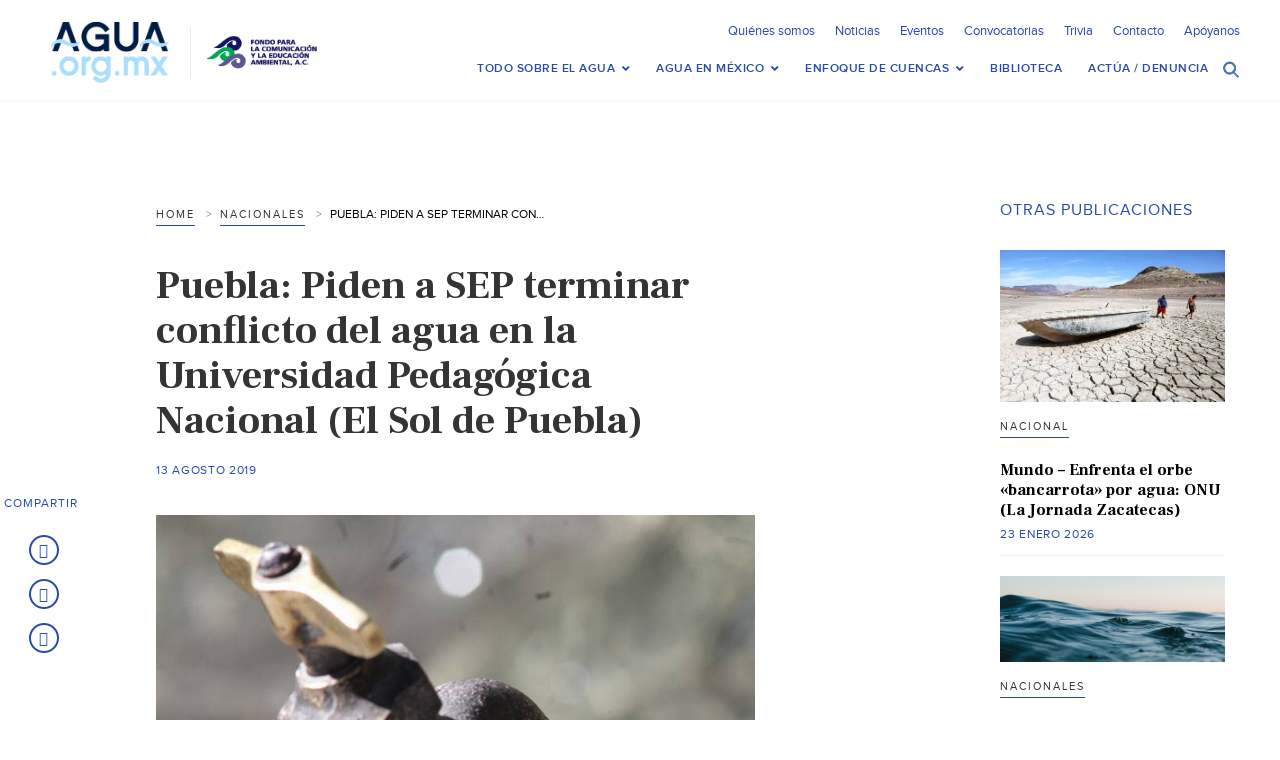

--- FILE ---
content_type: text/html; charset=UTF-8
request_url: https://agua.org.mx/puebla-piden-a-sep-terminar-conflicto-del-agua-en-la-universidad-pedagogica-nacional-el-sol-de-puebla/
body_size: 23627
content:
<!doctype html>
<html>
<head>
<meta http-equiv="Content-Type" content="text/html; charset=utf-8">
<meta name="viewport" content="width=device-width, initial-scale=1, maximum-scale=1">
<meta name="google-site-verification" content="s5NdoxDAnBmrB0t2uUKdyeN6nkrcrLTabui6F2PCeEo" />
<meta name="msvalidate.01" content="A5C11AA6B24CE4EF1FC8C71B3F9D0D05" />
<title>Puebla: Piden a SEP terminar conflicto del agua en la Universidad Pedagógica Nacional (El Sol de Puebla) &#8211; Agua.org.mx </title>
<!-- SET: FAVICON -->
<link rel="shortcut icon" type="image/x-icon" href="https://agua.org.mx/wp-content/themes/Agua-Theme/images/favicon.ico">
<!-- END: FAVICON -->

<!-- SET: STYLESHEET -->
<link href="https://agua.org.mx/wp-content/themes/Agua-Theme/css/slick-theme.css" rel="stylesheet" type="text/css" />
<link href="https://agua.org.mx/wp-content/themes/Agua-Theme/css/slick.css" rel="stylesheet" type="text/css" media="all">
<meta name='robots' content='index, follow, max-image-preview:large, max-snippet:-1, max-video-preview:-1' />

	<!-- This site is optimized with the Yoast SEO plugin v26.8 - https://yoast.com/product/yoast-seo-wordpress/ -->
	<link rel="canonical" href="https://agua.org.mx/puebla-piden-a-sep-terminar-conflicto-del-agua-en-la-universidad-pedagogica-nacional-el-sol-de-puebla/" />
	<meta property="og:locale" content="es_MX" />
	<meta property="og:type" content="article" />
	<meta property="og:title" content="Puebla: Piden a SEP terminar conflicto del agua en la Universidad Pedagógica Nacional (El Sol de Puebla) &#8211; Agua.org.mx" />
	<meta property="og:description" content="13 de agosto del 2019 Fuente: El Sol de Puebla Nota de Karen Meza La Asamblea Social de Agua solicitó la intervención de la Secretaría de Educación Pública (SEP) y &hellip; Seguir leyendo Puebla: Piden a SEP terminar conflicto del agua en la Universidad Pedagógica Nacional (El Sol de Puebla) &rarr;" />
	<meta property="og:url" content="https://agua.org.mx/puebla-piden-a-sep-terminar-conflicto-del-agua-en-la-universidad-pedagogica-nacional-el-sol-de-puebla/" />
	<meta property="og:site_name" content="Agua.org.mx" />
	<meta property="article:publisher" content="https://www.facebook.com/Portaldelagua/" />
	<meta property="article:published_time" content="2019-08-13T14:16:45+00:00" />
	<meta property="og:image" content="https://agua.org.mx/wp-content/uploads/2019/08/Agua-llave.jpeg" />
	<meta property="og:image:width" content="768" />
	<meta property="og:image:height" content="479" />
	<meta property="og:image:type" content="image/jpeg" />
	<meta name="author" content="Maria Antonia" />
	<meta name="twitter:card" content="summary_large_image" />
	<meta name="twitter:creator" content="@aguaorgmx" />
	<meta name="twitter:site" content="@aguaorgmx" />
	<meta name="twitter:label1" content="Escrito por" />
	<meta name="twitter:data1" content="Maria Antonia" />
	<script type="application/ld+json" class="yoast-schema-graph">{"@context":"https://schema.org","@graph":[{"@type":"Article","@id":"https://agua.org.mx/puebla-piden-a-sep-terminar-conflicto-del-agua-en-la-universidad-pedagogica-nacional-el-sol-de-puebla/#article","isPartOf":{"@id":"https://agua.org.mx/puebla-piden-a-sep-terminar-conflicto-del-agua-en-la-universidad-pedagogica-nacional-el-sol-de-puebla/"},"author":{"name":"Maria Antonia","@id":"https://agua.org.mx/#/schema/person/f64d3d568f002d510ab1898e8426ee4e"},"headline":"Puebla: Piden a SEP terminar conflicto del agua en la Universidad Pedagógica Nacional (El Sol de Puebla)","datePublished":"2019-08-13T14:16:45+00:00","mainEntityOfPage":{"@id":"https://agua.org.mx/puebla-piden-a-sep-terminar-conflicto-del-agua-en-la-universidad-pedagogica-nacional-el-sol-de-puebla/"},"wordCount":92,"commentCount":0,"image":{"@id":"https://agua.org.mx/puebla-piden-a-sep-terminar-conflicto-del-agua-en-la-universidad-pedagogica-nacional-el-sol-de-puebla/#primaryimage"},"thumbnailUrl":"https://agua.org.mx/wp-content/uploads/2019/08/Agua-llave.jpeg","keywords":["agua","Agua de Puebla","conflicto","SEP","servicios","Universidad Pedagógica Nacional"],"articleSection":["Nacionales"],"inLanguage":"es","potentialAction":[{"@type":"CommentAction","name":"Comment","target":["https://agua.org.mx/puebla-piden-a-sep-terminar-conflicto-del-agua-en-la-universidad-pedagogica-nacional-el-sol-de-puebla/#respond"]}]},{"@type":"WebPage","@id":"https://agua.org.mx/puebla-piden-a-sep-terminar-conflicto-del-agua-en-la-universidad-pedagogica-nacional-el-sol-de-puebla/","url":"https://agua.org.mx/puebla-piden-a-sep-terminar-conflicto-del-agua-en-la-universidad-pedagogica-nacional-el-sol-de-puebla/","name":"Puebla: Piden a SEP terminar conflicto del agua en la Universidad Pedagógica Nacional (El Sol de Puebla) &#8211; Agua.org.mx","isPartOf":{"@id":"https://agua.org.mx/#website"},"primaryImageOfPage":{"@id":"https://agua.org.mx/puebla-piden-a-sep-terminar-conflicto-del-agua-en-la-universidad-pedagogica-nacional-el-sol-de-puebla/#primaryimage"},"image":{"@id":"https://agua.org.mx/puebla-piden-a-sep-terminar-conflicto-del-agua-en-la-universidad-pedagogica-nacional-el-sol-de-puebla/#primaryimage"},"thumbnailUrl":"https://agua.org.mx/wp-content/uploads/2019/08/Agua-llave.jpeg","datePublished":"2019-08-13T14:16:45+00:00","author":{"@id":"https://agua.org.mx/#/schema/person/f64d3d568f002d510ab1898e8426ee4e"},"breadcrumb":{"@id":"https://agua.org.mx/puebla-piden-a-sep-terminar-conflicto-del-agua-en-la-universidad-pedagogica-nacional-el-sol-de-puebla/#breadcrumb"},"inLanguage":"es","potentialAction":[{"@type":"ReadAction","target":["https://agua.org.mx/puebla-piden-a-sep-terminar-conflicto-del-agua-en-la-universidad-pedagogica-nacional-el-sol-de-puebla/"]}]},{"@type":"ImageObject","inLanguage":"es","@id":"https://agua.org.mx/puebla-piden-a-sep-terminar-conflicto-del-agua-en-la-universidad-pedagogica-nacional-el-sol-de-puebla/#primaryimage","url":"https://agua.org.mx/wp-content/uploads/2019/08/Agua-llave.jpeg","contentUrl":"https://agua.org.mx/wp-content/uploads/2019/08/Agua-llave.jpeg","width":768,"height":479},{"@type":"BreadcrumbList","@id":"https://agua.org.mx/puebla-piden-a-sep-terminar-conflicto-del-agua-en-la-universidad-pedagogica-nacional-el-sol-de-puebla/#breadcrumb","itemListElement":[{"@type":"ListItem","position":1,"name":"Inicio","item":"https://agua.org.mx/"},{"@type":"ListItem","position":2,"name":"Noticias","item":"https://agua.org.mx/noticias/"},{"@type":"ListItem","position":3,"name":"Puebla: Piden a SEP terminar conflicto del agua en la Universidad Pedagógica Nacional (El Sol de Puebla)"}]},{"@type":"WebSite","@id":"https://agua.org.mx/#website","url":"https://agua.org.mx/","name":"Agua.org.mx","description":"Centro Virtual de Información del Agua","potentialAction":[{"@type":"SearchAction","target":{"@type":"EntryPoint","urlTemplate":"https://agua.org.mx/?s={search_term_string}"},"query-input":{"@type":"PropertyValueSpecification","valueRequired":true,"valueName":"search_term_string"}}],"inLanguage":"es"},{"@type":"Person","@id":"https://agua.org.mx/#/schema/person/f64d3d568f002d510ab1898e8426ee4e","name":"Maria Antonia","url":"https://agua.org.mx/author/maria-antonia-2/"}]}</script>
	<!-- / Yoast SEO plugin. -->


<link rel='dns-prefetch' href='//fonts.googleapis.com' />
<link rel="alternate" type="application/rss+xml" title="Agua.org.mx &raquo; Feed" href="https://agua.org.mx/feed/" />
<link rel="alternate" type="application/rss+xml" title="Agua.org.mx &raquo; RSS de los comentarios" href="https://agua.org.mx/comments/feed/" />
<link rel="alternate" type="text/calendar" title="Agua.org.mx &raquo; iCal Feed" href="https://agua.org.mx/eventos/?ical=1" />
<link rel="alternate" type="application/rss+xml" title="Agua.org.mx &raquo; Puebla: Piden a SEP  terminar conflicto del agua en  la Universidad Pedagógica Nacional (El Sol de Puebla) RSS de los comentarios" href="https://agua.org.mx/puebla-piden-a-sep-terminar-conflicto-del-agua-en-la-universidad-pedagogica-nacional-el-sol-de-puebla/feed/" />
<link rel="alternate" title="oEmbed (JSON)" type="application/json+oembed" href="https://agua.org.mx/wp-json/oembed/1.0/embed?url=https%3A%2F%2Fagua.org.mx%2Fpuebla-piden-a-sep-terminar-conflicto-del-agua-en-la-universidad-pedagogica-nacional-el-sol-de-puebla%2F" />
<link rel="alternate" title="oEmbed (XML)" type="text/xml+oembed" href="https://agua.org.mx/wp-json/oembed/1.0/embed?url=https%3A%2F%2Fagua.org.mx%2Fpuebla-piden-a-sep-terminar-conflicto-del-agua-en-la-universidad-pedagogica-nacional-el-sol-de-puebla%2F&#038;format=xml" />
<style id='wp-img-auto-sizes-contain-inline-css' type='text/css'>
img:is([sizes=auto i],[sizes^="auto," i]){contain-intrinsic-size:3000px 1500px}
/*# sourceURL=wp-img-auto-sizes-contain-inline-css */
</style>
<link rel='stylesheet' id='pt-cv-public-style-css' href='https://agua.org.mx/wp-content/plugins/content-views-query-and-display-post-page/public/assets/css/cv.css?ver=4.2.1' type='text/css' media='all' />
<style id='wp-emoji-styles-inline-css' type='text/css'>

	img.wp-smiley, img.emoji {
		display: inline !important;
		border: none !important;
		box-shadow: none !important;
		height: 1em !important;
		width: 1em !important;
		margin: 0 0.07em !important;
		vertical-align: -0.1em !important;
		background: none !important;
		padding: 0 !important;
	}
/*# sourceURL=wp-emoji-styles-inline-css */
</style>
<link rel='stylesheet' id='wp-block-library-css' href='https://agua.org.mx/wp-includes/css/dist/block-library/style.min.css?ver=6.9' type='text/css' media='all' />
<style id='global-styles-inline-css' type='text/css'>
:root{--wp--preset--aspect-ratio--square: 1;--wp--preset--aspect-ratio--4-3: 4/3;--wp--preset--aspect-ratio--3-4: 3/4;--wp--preset--aspect-ratio--3-2: 3/2;--wp--preset--aspect-ratio--2-3: 2/3;--wp--preset--aspect-ratio--16-9: 16/9;--wp--preset--aspect-ratio--9-16: 9/16;--wp--preset--color--black: #000000;--wp--preset--color--cyan-bluish-gray: #abb8c3;--wp--preset--color--white: #ffffff;--wp--preset--color--pale-pink: #f78da7;--wp--preset--color--vivid-red: #cf2e2e;--wp--preset--color--luminous-vivid-orange: #ff6900;--wp--preset--color--luminous-vivid-amber: #fcb900;--wp--preset--color--light-green-cyan: #7bdcb5;--wp--preset--color--vivid-green-cyan: #00d084;--wp--preset--color--pale-cyan-blue: #8ed1fc;--wp--preset--color--vivid-cyan-blue: #0693e3;--wp--preset--color--vivid-purple: #9b51e0;--wp--preset--gradient--vivid-cyan-blue-to-vivid-purple: linear-gradient(135deg,rgb(6,147,227) 0%,rgb(155,81,224) 100%);--wp--preset--gradient--light-green-cyan-to-vivid-green-cyan: linear-gradient(135deg,rgb(122,220,180) 0%,rgb(0,208,130) 100%);--wp--preset--gradient--luminous-vivid-amber-to-luminous-vivid-orange: linear-gradient(135deg,rgb(252,185,0) 0%,rgb(255,105,0) 100%);--wp--preset--gradient--luminous-vivid-orange-to-vivid-red: linear-gradient(135deg,rgb(255,105,0) 0%,rgb(207,46,46) 100%);--wp--preset--gradient--very-light-gray-to-cyan-bluish-gray: linear-gradient(135deg,rgb(238,238,238) 0%,rgb(169,184,195) 100%);--wp--preset--gradient--cool-to-warm-spectrum: linear-gradient(135deg,rgb(74,234,220) 0%,rgb(151,120,209) 20%,rgb(207,42,186) 40%,rgb(238,44,130) 60%,rgb(251,105,98) 80%,rgb(254,248,76) 100%);--wp--preset--gradient--blush-light-purple: linear-gradient(135deg,rgb(255,206,236) 0%,rgb(152,150,240) 100%);--wp--preset--gradient--blush-bordeaux: linear-gradient(135deg,rgb(254,205,165) 0%,rgb(254,45,45) 50%,rgb(107,0,62) 100%);--wp--preset--gradient--luminous-dusk: linear-gradient(135deg,rgb(255,203,112) 0%,rgb(199,81,192) 50%,rgb(65,88,208) 100%);--wp--preset--gradient--pale-ocean: linear-gradient(135deg,rgb(255,245,203) 0%,rgb(182,227,212) 50%,rgb(51,167,181) 100%);--wp--preset--gradient--electric-grass: linear-gradient(135deg,rgb(202,248,128) 0%,rgb(113,206,126) 100%);--wp--preset--gradient--midnight: linear-gradient(135deg,rgb(2,3,129) 0%,rgb(40,116,252) 100%);--wp--preset--font-size--small: 13px;--wp--preset--font-size--medium: 20px;--wp--preset--font-size--large: 36px;--wp--preset--font-size--x-large: 42px;--wp--preset--spacing--20: 0.44rem;--wp--preset--spacing--30: 0.67rem;--wp--preset--spacing--40: 1rem;--wp--preset--spacing--50: 1.5rem;--wp--preset--spacing--60: 2.25rem;--wp--preset--spacing--70: 3.38rem;--wp--preset--spacing--80: 5.06rem;--wp--preset--shadow--natural: 6px 6px 9px rgba(0, 0, 0, 0.2);--wp--preset--shadow--deep: 12px 12px 50px rgba(0, 0, 0, 0.4);--wp--preset--shadow--sharp: 6px 6px 0px rgba(0, 0, 0, 0.2);--wp--preset--shadow--outlined: 6px 6px 0px -3px rgb(255, 255, 255), 6px 6px rgb(0, 0, 0);--wp--preset--shadow--crisp: 6px 6px 0px rgb(0, 0, 0);}:where(.is-layout-flex){gap: 0.5em;}:where(.is-layout-grid){gap: 0.5em;}body .is-layout-flex{display: flex;}.is-layout-flex{flex-wrap: wrap;align-items: center;}.is-layout-flex > :is(*, div){margin: 0;}body .is-layout-grid{display: grid;}.is-layout-grid > :is(*, div){margin: 0;}:where(.wp-block-columns.is-layout-flex){gap: 2em;}:where(.wp-block-columns.is-layout-grid){gap: 2em;}:where(.wp-block-post-template.is-layout-flex){gap: 1.25em;}:where(.wp-block-post-template.is-layout-grid){gap: 1.25em;}.has-black-color{color: var(--wp--preset--color--black) !important;}.has-cyan-bluish-gray-color{color: var(--wp--preset--color--cyan-bluish-gray) !important;}.has-white-color{color: var(--wp--preset--color--white) !important;}.has-pale-pink-color{color: var(--wp--preset--color--pale-pink) !important;}.has-vivid-red-color{color: var(--wp--preset--color--vivid-red) !important;}.has-luminous-vivid-orange-color{color: var(--wp--preset--color--luminous-vivid-orange) !important;}.has-luminous-vivid-amber-color{color: var(--wp--preset--color--luminous-vivid-amber) !important;}.has-light-green-cyan-color{color: var(--wp--preset--color--light-green-cyan) !important;}.has-vivid-green-cyan-color{color: var(--wp--preset--color--vivid-green-cyan) !important;}.has-pale-cyan-blue-color{color: var(--wp--preset--color--pale-cyan-blue) !important;}.has-vivid-cyan-blue-color{color: var(--wp--preset--color--vivid-cyan-blue) !important;}.has-vivid-purple-color{color: var(--wp--preset--color--vivid-purple) !important;}.has-black-background-color{background-color: var(--wp--preset--color--black) !important;}.has-cyan-bluish-gray-background-color{background-color: var(--wp--preset--color--cyan-bluish-gray) !important;}.has-white-background-color{background-color: var(--wp--preset--color--white) !important;}.has-pale-pink-background-color{background-color: var(--wp--preset--color--pale-pink) !important;}.has-vivid-red-background-color{background-color: var(--wp--preset--color--vivid-red) !important;}.has-luminous-vivid-orange-background-color{background-color: var(--wp--preset--color--luminous-vivid-orange) !important;}.has-luminous-vivid-amber-background-color{background-color: var(--wp--preset--color--luminous-vivid-amber) !important;}.has-light-green-cyan-background-color{background-color: var(--wp--preset--color--light-green-cyan) !important;}.has-vivid-green-cyan-background-color{background-color: var(--wp--preset--color--vivid-green-cyan) !important;}.has-pale-cyan-blue-background-color{background-color: var(--wp--preset--color--pale-cyan-blue) !important;}.has-vivid-cyan-blue-background-color{background-color: var(--wp--preset--color--vivid-cyan-blue) !important;}.has-vivid-purple-background-color{background-color: var(--wp--preset--color--vivid-purple) !important;}.has-black-border-color{border-color: var(--wp--preset--color--black) !important;}.has-cyan-bluish-gray-border-color{border-color: var(--wp--preset--color--cyan-bluish-gray) !important;}.has-white-border-color{border-color: var(--wp--preset--color--white) !important;}.has-pale-pink-border-color{border-color: var(--wp--preset--color--pale-pink) !important;}.has-vivid-red-border-color{border-color: var(--wp--preset--color--vivid-red) !important;}.has-luminous-vivid-orange-border-color{border-color: var(--wp--preset--color--luminous-vivid-orange) !important;}.has-luminous-vivid-amber-border-color{border-color: var(--wp--preset--color--luminous-vivid-amber) !important;}.has-light-green-cyan-border-color{border-color: var(--wp--preset--color--light-green-cyan) !important;}.has-vivid-green-cyan-border-color{border-color: var(--wp--preset--color--vivid-green-cyan) !important;}.has-pale-cyan-blue-border-color{border-color: var(--wp--preset--color--pale-cyan-blue) !important;}.has-vivid-cyan-blue-border-color{border-color: var(--wp--preset--color--vivid-cyan-blue) !important;}.has-vivid-purple-border-color{border-color: var(--wp--preset--color--vivid-purple) !important;}.has-vivid-cyan-blue-to-vivid-purple-gradient-background{background: var(--wp--preset--gradient--vivid-cyan-blue-to-vivid-purple) !important;}.has-light-green-cyan-to-vivid-green-cyan-gradient-background{background: var(--wp--preset--gradient--light-green-cyan-to-vivid-green-cyan) !important;}.has-luminous-vivid-amber-to-luminous-vivid-orange-gradient-background{background: var(--wp--preset--gradient--luminous-vivid-amber-to-luminous-vivid-orange) !important;}.has-luminous-vivid-orange-to-vivid-red-gradient-background{background: var(--wp--preset--gradient--luminous-vivid-orange-to-vivid-red) !important;}.has-very-light-gray-to-cyan-bluish-gray-gradient-background{background: var(--wp--preset--gradient--very-light-gray-to-cyan-bluish-gray) !important;}.has-cool-to-warm-spectrum-gradient-background{background: var(--wp--preset--gradient--cool-to-warm-spectrum) !important;}.has-blush-light-purple-gradient-background{background: var(--wp--preset--gradient--blush-light-purple) !important;}.has-blush-bordeaux-gradient-background{background: var(--wp--preset--gradient--blush-bordeaux) !important;}.has-luminous-dusk-gradient-background{background: var(--wp--preset--gradient--luminous-dusk) !important;}.has-pale-ocean-gradient-background{background: var(--wp--preset--gradient--pale-ocean) !important;}.has-electric-grass-gradient-background{background: var(--wp--preset--gradient--electric-grass) !important;}.has-midnight-gradient-background{background: var(--wp--preset--gradient--midnight) !important;}.has-small-font-size{font-size: var(--wp--preset--font-size--small) !important;}.has-medium-font-size{font-size: var(--wp--preset--font-size--medium) !important;}.has-large-font-size{font-size: var(--wp--preset--font-size--large) !important;}.has-x-large-font-size{font-size: var(--wp--preset--font-size--x-large) !important;}
/*# sourceURL=global-styles-inline-css */
</style>

<style id='classic-theme-styles-inline-css' type='text/css'>
/*! This file is auto-generated */
.wp-block-button__link{color:#fff;background-color:#32373c;border-radius:9999px;box-shadow:none;text-decoration:none;padding:calc(.667em + 2px) calc(1.333em + 2px);font-size:1.125em}.wp-block-file__button{background:#32373c;color:#fff;text-decoration:none}
/*# sourceURL=/wp-includes/css/classic-themes.min.css */
</style>
<link rel='stylesheet' id='contact-form-7-css' href='https://agua.org.mx/wp-content/plugins/contact-form-7/includes/css/styles.css?ver=6.1.4' type='text/css' media='all' />
<link rel='stylesheet' id='cmtooltip-css' href='https://agua.org.mx/wp-content/plugins/enhanced-tooltipglossary/assets/css/tooltip.min.css?ver=4.5.2' type='text/css' media='all' />
<style id='cmtooltip-inline-css' type='text/css'>
#tt {
				z-index: 1500;
		}

					#tt #ttcont div.glossaryItemTitle {
			color: #0c0909 !important;
			}
		
					#tt #ttcont div.glossaryItemTitle {
			background-color: #transparent !important;
			padding: 0 !important;
			margin: 0px !important;
			border-top: 10px solid transparent;
			border-bottom: 10px solid transparent;
			}
		
					#tt #ttcont div.glossaryItemTitle {
			font-size: 13px !important;
			}
		
		#tt #ttcont div.glossaryItemBody {
		padding: 0;
					font-size: 13px;
				}
		#tt #ttcont .mobile-link{
					font-size: 13px;
				}

		.mobile-link a.glossaryLink {
		color: #fff !important;
		}
		.mobile-link:before{content: "Term link:  "}

		
		
		.tiles ul.glossaryList li {
		min-width: 85px !important;
		width:85px !important;
		}
		.tiles ul.glossaryList span { min-width:85px; width:85px;  }
		.cm-glossary.tiles.big ul.glossaryList a { min-width:179px; width:179px }
		.cm-glossary.tiles.big ul.glossaryList span { min-width:179px; width:179px; }

				span.glossaryLink, a.glossaryLink {
		border-bottom: dotted 1px #000000;					color: #000000 !important;
				}
		span.glossaryLink.temporary, a.glossaryLink.temporary {
		border-bottom: dotted 1px #eeff11;		}
		span.glossaryLink:hover, a.glossaryLink:hover {
		border-bottom: solid 1px #333333;					color:#333333 !important;
				}

				.glossaryList .glossary-link-title {
		font-weight: normal !important;
		}

		
					#tt #tt-btn-close{ color: #222 !important}
		
		.cm-glossary.grid ul.glossaryList li[class^='ln']  { width: 200px !important}

					#tt #tt-btn-close{
			direction: rtl;
			font-size: 20px !important
			}
		
		
					#tt #ttcont glossaryItemBody * {color: #0c0c0c}
		

		
					#tt #ttcont a{color: #2EA3F2 !important}
		
		
		
					#ttcont {
			box-shadow: 0px 0px 20px #666666;
			-moz-box-shadow: 0px 0px 20px #666666;
			-webkit-box-shadow: 0px 0px 20px #666666;
			}
					.cm-glossary.term-carousel .slick-slide,
			.cm-glossary.tiles-with-definition ul > li { height: 250px !important}
					.cm-glossary.tiles-with-definition ul {
			grid-template-columns: repeat(auto-fill, 220px) !important;
			}
		
		.glossary-search-wrapper {
		display: inline-block;
				}


		
		input.glossary-search-term {
				outline: none;
																}


		
		
		button.glossary-search.button {
		outline: none;
												}
/*# sourceURL=cmtooltip-inline-css */
</style>
<link rel='stylesheet' id='dashicons-css' href='https://agua.org.mx/wp-includes/css/dashicons.min.css?ver=6.9' type='text/css' media='all' />
<link rel='stylesheet' id='collapscore-css-css' href='https://agua.org.mx/wp-content/plugins/jquery-collapse-o-matic/css/core_style.css?ver=1.0' type='text/css' media='all' />
<link rel='stylesheet' id='toc-screen-css' href='https://agua.org.mx/wp-content/plugins/table-of-contents-plus/screen.min.css?ver=2411.1' type='text/css' media='all' />
<style id='toc-screen-inline-css' type='text/css'>
div#toc_container {background: #fff;border: 1px solid #e2e2e2;width: 100%;}div#toc_container ul li {font-size: 90%;}div#toc_container p.toc_title {color: #4e74bd;}div#toc_container p.toc_title a,div#toc_container ul.toc_list a {color: #000;}div#toc_container p.toc_title a:hover,div#toc_container ul.toc_list a:hover {color: #4e74bd;}div#toc_container p.toc_title a:hover,div#toc_container ul.toc_list a:hover {color: #4e74bd;}div#toc_container p.toc_title a:visited,div#toc_container ul.toc_list a:visited {color: #000;}
/*# sourceURL=toc-screen-inline-css */
</style>
<link rel='stylesheet' id='twentyfourteen-lato-css' href='https://fonts.googleapis.com/css?family=Lato%3A300%2C400%2C700%2C900%2C300italic%2C400italic%2C700italic&#038;subset=latin%2Clatin-ext' type='text/css' media='all' />
<link rel='stylesheet' id='genericons-css' href='https://agua.org.mx/wp-content/themes/Agua-Theme/genericons/genericons.css?ver=3.0.3' type='text/css' media='all' />
<link rel='stylesheet' id='twentyfourteen-style-css' href='https://agua.org.mx/wp-content/themes/Agua-Theme/style.css?ver=6.9' type='text/css' media='all' />
<link rel='stylesheet' id='newsletter-css' href='https://agua.org.mx/wp-content/plugins/newsletter/style.css?ver=9.1.1' type='text/css' media='all' />
<link rel='stylesheet' id='ubermenu-css' href='https://agua.org.mx/wp-content/plugins/ubermenu/pro/assets/css/ubermenu.min.css?ver=3.8.5' type='text/css' media='all' />
<link rel='stylesheet' id='ubermenu-font-awesome-all-css' href='https://agua.org.mx/wp-content/plugins/ubermenu/assets/fontawesome/css/all.min.css?ver=6.9' type='text/css' media='all' />
<link rel='stylesheet' id='boxzilla-css' href='https://agua.org.mx/wp-content/plugins/boxzilla/assets/css/styles.css?ver=3.4.5' type='text/css' media='all' />
<script type="text/javascript" src="https://agua.org.mx/wp-includes/js/jquery/jquery.min.js?ver=3.7.1" id="jquery-core-js"></script>
<script type="text/javascript" src="https://agua.org.mx/wp-includes/js/jquery/jquery-migrate.min.js?ver=3.4.1" id="jquery-migrate-js"></script>
<script type="text/javascript" src="https://agua.org.mx/wp-content/plugins/enhanced-tooltipglossary/assets/js/modernizr.min.js?ver=4.5.2" id="cm-modernizr-js-js"></script>
<script type="text/javascript" src="https://agua.org.mx/wp-content/plugins/enhanced-tooltipglossary/assets/js/purify.min.js?ver=4.5.2" id="cm-purify-js-js"></script>
<script type="text/javascript" id="tooltip-frontend-js-js-extra">
/* <![CDATA[ */
var cmtt_data = {"cmtooltip":{"placement":"horizontal","clickable":false,"close_on_moveout":true,"only_on_button":false,"touch_anywhere":false,"delay":0,"timer":0,"minw":200,"maxw":400,"top":5,"left":25,"endalpha":95,"zIndex":1500,"borderStyle":"none","borderWidth":"0px","borderColor":"#000000","background":"#ffffff","foreground":"#0c0c0c","fontSize":"13px","padding":"2px 12px 3px 7px","borderRadius":"6px","tooltipDisplayanimation":"no_animation","tooltipHideanimation":"no_animation","toolip_dom_move":false,"link_whole_tt":false,"close_button":true,"close_button_mobile":true,"close_symbol":"dashicons-no"},"ajaxurl":"https://agua.org.mx/wp-admin/admin-ajax.php","post_id":"124677","mobile_disable_tooltips":"0","desktop_disable_tooltips":"0","tooltip_on_click":"0","exclude_ajax":"cmttst_event_save","cmtooltip_definitions":[]};
//# sourceURL=tooltip-frontend-js-js-extra
/* ]]> */
</script>
<script type="text/javascript" src="https://agua.org.mx/wp-content/plugins/enhanced-tooltipglossary/assets/js/tooltip.min.js?ver=4.5.2" id="tooltip-frontend-js-js"></script>
<script type="text/javascript" src="https://agua.org.mx/wp-content/themes/Agua-Theme/js/jquery.sticky-kit.min.js?ver=21419205" id="twentyfourteen-sticky-js"></script>
<link rel="https://api.w.org/" href="https://agua.org.mx/wp-json/" /><link rel="alternate" title="JSON" type="application/json" href="https://agua.org.mx/wp-json/wp/v2/posts/124677" /><meta name="generator" content="WordPress 6.9" />
<link rel='shortlink' href='https://agua.org.mx/?p=124677' />
<!-- Google tag (gtag.js) -->
<script async src="https://www.googletagmanager.com/gtag/js?id=G-W69WW8SG9Q"></script>
<script>
  window.dataLayer = window.dataLayer || [];
  function gtag(){dataLayer.push(arguments);}
  gtag('js', new Date());

  gtag('config', 'G-W69WW8SG9Q');
</script><style id="ubermenu-custom-generated-css">
/** Font Awesome 4 Compatibility **/
.fa{font-style:normal;font-variant:normal;font-weight:normal;font-family:FontAwesome;}

/** UberMenu Custom Menu Styles (Customizer) **/
/* main */
 .ubermenu-main.ubermenu-transition-fade .ubermenu-item .ubermenu-submenu-drop { margin-top:0; }
 .ubermenu-main .ubermenu-item-level-0.ubermenu-current-menu-item > .ubermenu-target, .ubermenu-main .ubermenu-item-level-0.ubermenu-current-menu-parent > .ubermenu-target, .ubermenu-main .ubermenu-item-level-0.ubermenu-current-menu-ancestor > .ubermenu-target { color:#343434; }
 .ubermenu-responsive-toggle.ubermenu-responsive-toggle-main { font-size:20px; }


/* Status: Loaded from Transient */

</style><meta name="tec-api-version" content="v1"><meta name="tec-api-origin" content="https://agua.org.mx"><link rel="alternate" href="https://agua.org.mx/wp-json/tribe/events/v1/" />	<style type="text/css" id="twentyfourteen-header-css">
			.site-title a {
			color: #1e73be;
		}
		</style>
	<script>(()=>{var o=[],i={};["on","off","toggle","show"].forEach((l=>{i[l]=function(){o.push([l,arguments])}})),window.Boxzilla=i,window.boxzilla_queue=o})();</script><link href="https://agua.org.mx/wp-content/themes/Agua-Theme/css/responsive.css" rel="stylesheet" type="text/css" media="all" />
<link href="https://fonts.googleapis.com/css?family=Frank+Ruhl+Libre:300,400,500,700,900" rel="stylesheet">
<link rel="stylesheet" href="https://cdn.jsdelivr.net/npm/bootstrap-icons@1.13.1/font/bootstrap-icons.min.css">

<!-- END: STYLESHEET -->


<!-- SET: SCRIPTS -->
 
<!-- END: SCRIPTS -->

</head>

<body>

<!-- Start: Wrapper-->
<div id="wrapper">
	<div id="header">
        <div class="container">
			<div class="logo_section">
								<a href="https://agua.org.mx/"><img src="https://agua.org.mx/wp-content/uploads/2017/02/logo-trans.png" alt="Logo"></a>
				
				<ul>
					<li><a href="https://fcea.org.mx" target="_blank"><img src="https://agua.org.mx/wp-content/uploads/2017/01/LOGO-FCEA-TRANSPARENTE.png" alt="head logo"></a></li> 
                </ul>
						
			</div>
			<div class="nav_section">
				<div class="nav_top">
					<div class="nav_top_right">
						<div class="top_right_left">
							<ul>
                                <li id="menu-item-52156" class="menu-item menu-item-type-post_type menu-item-object-page menu-item-52156"><a href="https://agua.org.mx/quienes-somos/">Quiénes somos</a></li>
<li id="menu-item-52155" class="menu-item menu-item-type-post_type menu-item-object-page current_page_parent menu-item-52155"><a href="https://agua.org.mx/noticias/">Noticias</a></li>
<li id="menu-item-58742" class="menu-item menu-item-type-custom menu-item-object-custom menu-item-58742"><a href="http://agua.org.mx/eventos/">Eventos</a></li>
<li id="menu-item-71149" class="menu-item menu-item-type-post_type menu-item-object-page menu-item-71149"><a href="https://agua.org.mx/convocatorias/">Convocatorias</a></li>
<li id="menu-item-82874" class="menu-item menu-item-type-post_type menu-item-object-page menu-item-82874"><a href="https://agua.org.mx/trivia/">Trivia</a></li>
<li id="menu-item-62206" class="menu-item menu-item-type-post_type menu-item-object-page menu-item-62206"><a href="https://agua.org.mx/contacto/">Contacto</a></li>
<li id="menu-item-205160" class="menu-item menu-item-type-post_type menu-item-object-page menu-item-205160"><a href="https://agua.org.mx/apoyanos/">Apóyanos</a></li>
                        	</ul>
									<div class="clear"></div>
						</div>
						
						<div class="clear"></div>
					</div>
					<div class="clear"></div>
				</div>
				<div class="nav_bottom">
					<ul>
                    	
<!-- UberMenu [Configuration:main] [Theme Loc:] [Integration:api] -->
<a class="ubermenu-responsive-toggle ubermenu-responsive-toggle-main ubermenu-skin-none ubermenu-loc- ubermenu-responsive-toggle-content-align-left ubermenu-responsive-toggle-align-full ubermenu-responsive-toggle-icon-only " tabindex="0" data-ubermenu-target="ubermenu-main-922"   aria-label="Toggle Menu"><i class="fas fa-bars" ></i></a><nav id="ubermenu-main-922" class="ubermenu ubermenu-nojs ubermenu-main ubermenu-menu-922 ubermenu-responsive ubermenu-responsive-default ubermenu-mobile-accordion ubermenu-mobile-accordion-single ubermenu-responsive-collapse ubermenu-horizontal ubermenu-transition-shift ubermenu-trigger-hover ubermenu-skin-none  ubermenu-bar-align-full ubermenu-items-align-left ubermenu-bound ubermenu-disable-submenu-scroll ubermenu-sub-indicators ubermenu-retractors-responsive ubermenu-submenu-indicator-closes"><ul id="ubermenu-nav-main-922" class="ubermenu-nav" data-title="Main Menu"><li id="menu-item-64405" class="ubermenu-item ubermenu-item-type-post_type ubermenu-item-object-page ubermenu-item-has-children ubermenu-advanced-sub ubermenu-item-64405 ubermenu-item-level-0 ubermenu-column ubermenu-column-natural ubermenu-has-submenu-drop ubermenu-has-submenu-mega" ><a class="ubermenu-target ubermenu-item-layout-default ubermenu-item-layout-text_only" href="https://agua.org.mx/que-es/" tabindex="0"><span class="ubermenu-target-title ubermenu-target-text">Todo sobre el agua</span><i class='ubermenu-sub-indicator fas fa-angle-down'></i></a><div  class="ubermenu-submenu ubermenu-submenu-id-64405 ubermenu-submenu-type-mega ubermenu-submenu-drop ubermenu-submenu-align-full_width ubermenu-autoclear"  ><ul class="ubermenu-row ubermenu-row-id-62156 ubermenu-autoclear"><li class="ubermenu-item ubermenu-item-type-custom ubermenu-item-object-ubermenu-custom ubermenu-item-has-children ubermenu-item-52179 ubermenu-item-level-2 ubermenu-column ubermenu-column-1-3 ubermenu-has-submenu-stack ubermenu-item-type-column ubermenu-column-id-52179"><ul  class="ubermenu-submenu ubermenu-submenu-id-52179 ubermenu-submenu-type-stack"  ><li id="menu-item-58746" class="main_head1 ubermenu-item ubermenu-item-type-post_type ubermenu-item-object-page ubermenu-item-58746 ubermenu-item-auto ubermenu-item-normal ubermenu-item-level-3 ubermenu-column ubermenu-column-auto" ><a class="ubermenu-target ubermenu-item-layout-default ubermenu-item-layout-text_only" href="https://agua.org.mx/que-es/"><span class="ubermenu-target-title ubermenu-target-text">¿QUÉ ES?</span></a></li><li id="menu-item-52090" class="ubermenu-item ubermenu-item-type-custom ubermenu-item-object-custom ubermenu-item-52090 ubermenu-item-auto ubermenu-item-normal ubermenu-item-level-3 ubermenu-column ubermenu-column-auto" ><a class="ubermenu-target ubermenu-item-layout-default ubermenu-item-layout-text_only" href="http://agua.org.mx/que-es/#agua"><span class="ubermenu-target-title ubermenu-target-text">Agua</span></a></li><li id="menu-item-64736" class="ubermenu-item ubermenu-item-type-custom ubermenu-item-object-custom ubermenu-item-64736 ubermenu-item-auto ubermenu-item-normal ubermenu-item-level-3 ubermenu-column ubermenu-column-auto" ><a class="ubermenu-target ubermenu-item-layout-default ubermenu-item-layout-text_only" href="https://agua.org.mx/que-es/#estados-fisicos"><span class="ubermenu-target-title ubermenu-target-text">Estados físicos</span></a></li><li id="menu-item-52092" class="ubermenu-item ubermenu-item-type-custom ubermenu-item-object-custom ubermenu-item-52092 ubermenu-item-auto ubermenu-item-normal ubermenu-item-level-3 ubermenu-column ubermenu-column-auto" ><a class="ubermenu-target ubermenu-item-layout-default ubermenu-item-layout-text_only" href="http://agua.org.mx/que-es/#ciclo-del-agua"><span class="ubermenu-target-title ubermenu-target-text">Ciclo del agua</span></a></li><li id="menu-item-52093" class="ubermenu-item ubermenu-item-type-custom ubermenu-item-object-custom ubermenu-item-52093 ubermenu-item-auto ubermenu-item-normal ubermenu-item-level-3 ubermenu-column ubermenu-column-auto" ><a class="ubermenu-target ubermenu-item-layout-default ubermenu-item-layout-text_only" href="http://agua.org.mx/que-es/#nubes"><span class="ubermenu-target-title ubermenu-target-text">Nubes</span></a></li></ul></li><li class="ubermenu-item ubermenu-item-type-custom ubermenu-item-object-ubermenu-custom ubermenu-item-has-children ubermenu-item-71790 ubermenu-item-level-2 ubermenu-column ubermenu-column-1-3 ubermenu-has-submenu-stack ubermenu-item-type-column ubermenu-column-id-71790"><ul  class="ubermenu-submenu ubermenu-submenu-id-71790 ubermenu-submenu-type-stack"  ><li id="menu-item-71789" class="main_head1 ubermenu-item ubermenu-item-type-post_type ubermenu-item-object-page ubermenu-item-71789 ubermenu-item-auto ubermenu-item-normal ubermenu-item-level-3 ubermenu-column ubermenu-column-auto" ><a class="ubermenu-target ubermenu-item-layout-default ubermenu-item-layout-text_only" href="https://agua.org.mx/propiedades-derl-agua/"><span class="ubermenu-target-title ubermenu-target-text">PROPIEDADES DEL AGUA</span></a></li><li id="menu-item-71792" class="ubermenu-item ubermenu-item-type-custom ubermenu-item-object-custom ubermenu-item-71792 ubermenu-item-auto ubermenu-item-normal ubermenu-item-level-3 ubermenu-column ubermenu-column-auto" ><a class="ubermenu-target ubermenu-item-layout-default ubermenu-item-layout-text_only" href="https://agua.org.mx/propiedades-derl-agua/#propiedades-fisico-quimicas"><span class="ubermenu-target-title ubermenu-target-text">Propiedades físico-químicas</span></a></li><li id="menu-item-71793" class="ubermenu-item ubermenu-item-type-custom ubermenu-item-object-custom ubermenu-item-71793 ubermenu-item-auto ubermenu-item-normal ubermenu-item-level-3 ubermenu-column ubermenu-column-auto" ><a class="ubermenu-target ubermenu-item-layout-default ubermenu-item-layout-text_only" href="https://agua.org.mx/propiedades-derl-agua/#reacciones-quimicas"><span class="ubermenu-target-title ubermenu-target-text">Reacciones químicas</span></a></li><li id="menu-item-71794" class="ubermenu-item ubermenu-item-type-custom ubermenu-item-object-custom ubermenu-item-71794 ubermenu-item-auto ubermenu-item-normal ubermenu-item-level-3 ubermenu-column ubermenu-column-auto" ><a class="ubermenu-target ubermenu-item-layout-default ubermenu-item-layout-text_only" href="https://agua.org.mx/propiedades-derl-agua/#tipos-de-agua"><span class="ubermenu-target-title ubermenu-target-text">Tipos de agua</span></a></li></ul></li><li class="ubermenu-item ubermenu-item-type-custom ubermenu-item-object-ubermenu-custom ubermenu-item-has-children ubermenu-item-71798 ubermenu-item-level-2 ubermenu-column ubermenu-column-1-3 ubermenu-has-submenu-stack ubermenu-item-type-column ubermenu-column-id-71798"><ul  class="ubermenu-submenu ubermenu-submenu-id-71798 ubermenu-submenu-type-stack"  ><li id="menu-item-62116" class="main_head1 ubermenu-item ubermenu-item-type-post_type ubermenu-item-object-page ubermenu-item-62116 ubermenu-item-auto ubermenu-item-normal ubermenu-item-level-3 ubermenu-column ubermenu-column-auto" ><a class="ubermenu-target ubermenu-item-layout-default ubermenu-item-layout-text_only" href="https://agua.org.mx/sustentabilidad/"><span class="ubermenu-target-title ubermenu-target-text">SUSTENTABILIDAD</span></a></li><li id="menu-item-52101" class="ubermenu-item ubermenu-item-type-custom ubermenu-item-object-custom ubermenu-item-52101 ubermenu-item-auto ubermenu-item-normal ubermenu-item-level-3 ubermenu-column ubermenu-column-auto" ><a class="ubermenu-target ubermenu-item-layout-default ubermenu-item-layout-text_only" href="http://agua.org.mx/sustentabilidad/#desarrollo-sustentable"><span class="ubermenu-target-title ubermenu-target-text">Desarrollo sustentable</span></a></li><li id="menu-item-52098" class="ubermenu-item ubermenu-item-type-custom ubermenu-item-object-custom ubermenu-item-52098 ubermenu-item-auto ubermenu-item-normal ubermenu-item-level-3 ubermenu-column ubermenu-column-auto" ><a class="ubermenu-target ubermenu-item-layout-default ubermenu-item-layout-text_only" href="https://agua.org.mx/sustentabilidad/#consumo-de-agua"><span class="ubermenu-target-title ubermenu-target-text">Consumo de agua</span></a></li><li id="menu-item-94328" class="ubermenu-item ubermenu-item-type-custom ubermenu-item-object-custom ubermenu-item-94328 ubermenu-item-auto ubermenu-item-normal ubermenu-item-level-3 ubermenu-column ubermenu-column-auto" ><a class="ubermenu-target ubermenu-item-layout-default ubermenu-item-layout-text_only" href="https://agua.org.mx/sustentabilidad/#agua-virtual"><span class="ubermenu-target-title ubermenu-target-text">Agua virtual</span></a></li><li id="menu-item-94329" class="ubermenu-item ubermenu-item-type-custom ubermenu-item-object-custom ubermenu-item-94329 ubermenu-item-auto ubermenu-item-normal ubermenu-item-level-3 ubermenu-column ubermenu-column-auto" ><a class="ubermenu-target ubermenu-item-layout-default ubermenu-item-layout-text_only" href="https://agua.org.mx/sustentabilidad/#huella-hidrica"><span class="ubermenu-target-title ubermenu-target-text">Huella hídrica</span></a></li><li id="menu-item-52103" class="ubermenu-item ubermenu-item-type-custom ubermenu-item-object-custom ubermenu-item-52103 ubermenu-item-auto ubermenu-item-normal ubermenu-item-level-3 ubermenu-column ubermenu-column-auto" ><a class="ubermenu-target ubermenu-item-layout-default ubermenu-item-layout-text_only" href="http://agua.org.mx/biblioteca/hidrospekes-3/"><span class="ubermenu-target-title ubermenu-target-text">Calcula tu Huella Hídrica</span></a></li><li id="menu-item-52102" class="ubermenu-item ubermenu-item-type-custom ubermenu-item-object-custom ubermenu-item-52102 ubermenu-item-auto ubermenu-item-normal ubermenu-item-level-3 ubermenu-column ubermenu-column-auto" ><a class="ubermenu-target ubermenu-item-layout-default ubermenu-item-layout-text_only" href="https://agua.org.mx/sustentabilidad/#consumo-responsable-tips"><span class="ubermenu-target-title ubermenu-target-text">Consumo responsable: Tips</span></a></li><li id="menu-item-94331" class="ubermenu-item ubermenu-item-type-custom ubermenu-item-object-custom ubermenu-item-94331 ubermenu-item-auto ubermenu-item-normal ubermenu-item-level-3 ubermenu-column ubermenu-column-auto" ><a class="ubermenu-target ubermenu-item-layout-default ubermenu-item-layout-text_only" href="https://agua.org.mx/sustentabilidad/#consejos-de-ahorro-de-agua"><span class="ubermenu-target-title ubermenu-target-text">Consejos de ahorro de agua</span></a></li><li id="menu-item-94332" class="ubermenu-item ubermenu-item-type-custom ubermenu-item-object-custom ubermenu-item-94332 ubermenu-item-auto ubermenu-item-normal ubermenu-item-level-3 ubermenu-column ubermenu-column-auto" ><a class="ubermenu-target ubermenu-item-layout-default ubermenu-item-layout-text_only" href="https://agua.org.mx/sustentabilidad/#ecotecnias"><span class="ubermenu-target-title ubermenu-target-text">Ecotecnias</span></a></li></ul></li><li class="ubermenu-item ubermenu-item-type-custom ubermenu-item-object-ubermenu-custom ubermenu-item-has-children ubermenu-item-52175 ubermenu-item-level-2 ubermenu-column ubermenu-column-1-3 ubermenu-has-submenu-stack ubermenu-item-type-column ubermenu-column-id-52175"><ul  class="ubermenu-submenu ubermenu-submenu-id-52175 ubermenu-submenu-type-stack"  ><li id="menu-item-62108" class="main_head1 ubermenu-item ubermenu-item-type-post_type ubermenu-item-object-page ubermenu-item-62108 ubermenu-item-auto ubermenu-item-normal ubermenu-item-level-3 ubermenu-column ubermenu-column-auto" ><a class="ubermenu-target ubermenu-item-layout-default ubermenu-item-layout-text_only" href="https://agua.org.mx/en-el-planeta/"><span class="ubermenu-target-title ubermenu-target-text">EN EL PLANETA</span></a></li><li id="menu-item-52089" class="ubermenu-item ubermenu-item-type-custom ubermenu-item-object-custom ubermenu-item-52089 ubermenu-item-auto ubermenu-item-normal ubermenu-item-level-3 ubermenu-column ubermenu-column-auto" ><a class="ubermenu-target ubermenu-item-layout-default ubermenu-item-layout-text_only" href="http://agua.org.mx/en-el-planeta/#cuanta-hay"><span class="ubermenu-target-title ubermenu-target-text">¿Cuánta hay?</span></a></li><li id="menu-item-52095" class="ubermenu-item ubermenu-item-type-custom ubermenu-item-object-custom ubermenu-item-52095 ubermenu-item-auto ubermenu-item-normal ubermenu-item-level-3 ubermenu-column ubermenu-column-auto" ><a class="ubermenu-target ubermenu-item-layout-default ubermenu-item-layout-text_only" href="https://agua.org.mx/en-el-planeta/#algunas-cifras-relevantes"><span class="ubermenu-target-title ubermenu-target-text">Cifras relevantes</span></a></li><li id="menu-item-69172" class="ubermenu-item ubermenu-item-type-custom ubermenu-item-object-custom ubermenu-item-69172 ubermenu-item-auto ubermenu-item-normal ubermenu-item-level-3 ubermenu-column ubermenu-column-auto" ><a class="ubermenu-target ubermenu-item-layout-default ubermenu-item-layout-text_only" href="https://agua.org.mx/en-el-planeta/#usos-del-agua"><span class="ubermenu-target-title ubermenu-target-text">Usos del agua</span></a></li><li id="menu-item-52097" class="ubermenu-item ubermenu-item-type-custom ubermenu-item-object-custom ubermenu-item-52097 ubermenu-item-auto ubermenu-item-normal ubermenu-item-level-3 ubermenu-column ubermenu-column-auto" ><a class="ubermenu-target ubermenu-item-layout-default ubermenu-item-layout-text_only" href="http://agua.org.mx/en-el-planeta/#curiosidades"><span class="ubermenu-target-title ubermenu-target-text">Curiosidades</span></a></li></ul></li><li class="ubermenu-item ubermenu-item-type-custom ubermenu-item-object-ubermenu-custom ubermenu-item-has-children ubermenu-item-90530 ubermenu-item-level-2 ubermenu-column ubermenu-column-1-3 ubermenu-has-submenu-stack ubermenu-item-type-column ubermenu-column-id-90530"><ul  class="ubermenu-submenu ubermenu-submenu-id-90530 ubermenu-submenu-type-stack"  ><li id="menu-item-90529" class="main_head1 ubermenu-item ubermenu-item-type-post_type ubermenu-item-object-page ubermenu-item-90529 ubermenu-item-auto ubermenu-item-normal ubermenu-item-level-3 ubermenu-column ubermenu-column-auto" ><a class="ubermenu-target ubermenu-item-layout-default ubermenu-item-layout-text_only" href="https://agua.org.mx/contaminacion-del-agua/"><span class="ubermenu-target-title ubermenu-target-text">CONTAMINACIÓN</span></a></li><li id="menu-item-90531" class="ubermenu-item ubermenu-item-type-custom ubermenu-item-object-custom ubermenu-item-90531 ubermenu-item-auto ubermenu-item-normal ubermenu-item-level-3 ubermenu-column ubermenu-column-auto" ><a class="ubermenu-target ubermenu-item-layout-default ubermenu-item-layout-text_only" href="https://agua.org.mx/contaminacion/#que-es-la-contaminacion"><span class="ubermenu-target-title ubermenu-target-text">¿Qué es la contaminación?</span></a></li><li id="menu-item-90535" class="ubermenu-item ubermenu-item-type-custom ubermenu-item-object-custom ubermenu-item-90535 ubermenu-item-auto ubermenu-item-normal ubermenu-item-level-3 ubermenu-column ubermenu-column-auto" ><a class="ubermenu-target ubermenu-item-layout-default ubermenu-item-layout-text_only" href="https://agua.org.mx/contaminacion/#agunas-definiciones"><span class="ubermenu-target-title ubermenu-target-text">Definiciones</span></a></li><li id="menu-item-90536" class="ubermenu-item ubermenu-item-type-custom ubermenu-item-object-custom ubermenu-item-90536 ubermenu-item-auto ubermenu-item-normal ubermenu-item-level-3 ubermenu-column ubermenu-column-auto" ><a class="ubermenu-target ubermenu-item-layout-default ubermenu-item-layout-text_only" href="https://agua.org.mx/contaminacion/#tipos-de-contaminantes"><span class="ubermenu-target-title ubermenu-target-text">Tipos de contaminantes</span></a></li><li id="menu-item-90537" class="ubermenu-item ubermenu-item-type-custom ubermenu-item-object-custom ubermenu-item-90537 ubermenu-item-auto ubermenu-item-normal ubermenu-item-level-3 ubermenu-column ubermenu-column-auto" ><a class="ubermenu-target ubermenu-item-layout-default ubermenu-item-layout-text_only" href="https://agua.org.mx/contaminacion/#origen-de-la-contaminacion"><span class="ubermenu-target-title ubermenu-target-text">Origen de la contaminación</span></a></li><li id="menu-item-90541" class="ubermenu-item ubermenu-item-type-custom ubermenu-item-object-custom ubermenu-item-90541 ubermenu-item-auto ubermenu-item-normal ubermenu-item-level-3 ubermenu-column ubermenu-column-auto" ><a class="ubermenu-target ubermenu-item-layout-default ubermenu-item-layout-text_only" href="https://agua.org.mx/contaminacion/#recuperacion-de-los-cuerpos-de-agua"><span class="ubermenu-target-title ubermenu-target-text">Recuperación de los cuerpos de agua</span></a></li><li id="menu-item-90542" class="ubermenu-item ubermenu-item-type-custom ubermenu-item-object-custom ubermenu-item-90542 ubermenu-item-auto ubermenu-item-normal ubermenu-item-level-3 ubermenu-column ubermenu-column-auto" ><a class="ubermenu-target ubermenu-item-layout-default ubermenu-item-layout-text_only" href="https://agua.org.mx/contaminacion/#efectos-en-la-salud-humana"><span class="ubermenu-target-title ubermenu-target-text">Efectos en la salud humana</span></a></li><li id="menu-item-90543" class="ubermenu-item ubermenu-item-type-custom ubermenu-item-object-custom ubermenu-item-90543 ubermenu-item-auto ubermenu-item-normal ubermenu-item-level-3 ubermenu-column ubermenu-column-auto" ><a class="ubermenu-target ubermenu-item-layout-default ubermenu-item-layout-text_only" href="https://agua.org.mx/contaminacion/#impactos-ambientales"><span class="ubermenu-target-title ubermenu-target-text">Algunos impactos ambientales</span></a></li></ul></li><li class="ubermenu-item ubermenu-item-type-custom ubermenu-item-object-ubermenu-custom ubermenu-item-has-children ubermenu-item-52178 ubermenu-item-level-2 ubermenu-column ubermenu-column-1-3 ubermenu-has-submenu-stack ubermenu-item-type-column ubermenu-column-id-52178"><ul  class="ubermenu-submenu ubermenu-submenu-id-52178 ubermenu-submenu-type-stack"  ><li id="menu-item-62567" class="main_head1 ubermenu-item ubermenu-item-type-post_type ubermenu-item-object-page ubermenu-item-62567 ubermenu-item-auto ubermenu-item-normal ubermenu-item-level-3 ubermenu-column ubermenu-column-auto" ><a class="ubermenu-target ubermenu-item-layout-default ubermenu-item-layout-text_only" href="https://agua.org.mx/tecnologias-del-agua/"><span class="ubermenu-target-title ubermenu-target-text">TECNOLOGÍAS</span></a></li><li id="menu-item-79903" class="ubermenu-item ubermenu-item-type-custom ubermenu-item-object-custom ubermenu-item-79903 ubermenu-item-auto ubermenu-item-normal ubermenu-item-level-3 ubermenu-column ubermenu-column-auto" ><a class="ubermenu-target ubermenu-item-layout-default ubermenu-item-layout-text_only" href="https://agua.org.mx/tecnologias-del-agua/#tecnologia"><span class="ubermenu-target-title ubermenu-target-text">Tecnología</span></a></li><li id="menu-item-52121" class="ubermenu-item ubermenu-item-type-custom ubermenu-item-object-custom ubermenu-item-52121 ubermenu-item-auto ubermenu-item-normal ubermenu-item-level-3 ubermenu-column ubermenu-column-auto" ><a class="ubermenu-target ubermenu-item-layout-default ubermenu-item-layout-text_only" href="http://agua.org.mx/tecnologias-del-agua/#potabilizacion"><span class="ubermenu-target-title ubermenu-target-text">Potabilización</span></a></li><li id="menu-item-52119" class="ubermenu-item ubermenu-item-type-custom ubermenu-item-object-custom ubermenu-item-52119 ubermenu-item-auto ubermenu-item-normal ubermenu-item-level-3 ubermenu-column ubermenu-column-auto" ><a class="ubermenu-target ubermenu-item-layout-default ubermenu-item-layout-text_only" href="http://agua.org.mx/tecnologias-del-agua/#desalinizacion"><span class="ubermenu-target-title ubermenu-target-text">Desalinización</span></a></li><li id="menu-item-52120" class="ubermenu-item ubermenu-item-type-custom ubermenu-item-object-custom ubermenu-item-52120 ubermenu-item-auto ubermenu-item-normal ubermenu-item-level-3 ubermenu-column ubermenu-column-auto" ><a class="ubermenu-target ubermenu-item-layout-default ubermenu-item-layout-text_only" href="http://agua.org.mx/tecnologias-del-agua/#tratamiento-de-aguas"><span class="ubermenu-target-title ubermenu-target-text">Tratamiento de aguas</span></a></li><li id="menu-item-52122" class="ubermenu-item ubermenu-item-type-custom ubermenu-item-object-custom ubermenu-item-52122 ubermenu-item-auto ubermenu-item-normal ubermenu-item-level-3 ubermenu-column ubermenu-column-auto" ><a class="ubermenu-target ubermenu-item-layout-default ubermenu-item-layout-text_only" href="http://agua.org.mx/tecnologias-del-agua/#captacion"><span class="ubermenu-target-title ubermenu-target-text">Captación</span></a></li><li id="menu-item-52123" class="ubermenu-item ubermenu-item-type-custom ubermenu-item-object-custom ubermenu-item-52123 ubermenu-item-auto ubermenu-item-normal ubermenu-item-level-3 ubermenu-column ubermenu-column-auto" ><a class="ubermenu-target ubermenu-item-layout-default ubermenu-item-layout-text_only" href="http://agua.org.mx/tecnologias-del-agua/#riego"><span class="ubermenu-target-title ubermenu-target-text">Riego</span></a></li></ul></li></ul></div></li><li id="menu-item-64404" class="ubermenu-item ubermenu-item-type-post_type ubermenu-item-object-page ubermenu-item-has-children ubermenu-advanced-sub ubermenu-item-64404 ubermenu-item-level-0 ubermenu-column ubermenu-column-auto ubermenu-has-submenu-drop ubermenu-has-submenu-mega" ><a class="ubermenu-target ubermenu-item-layout-default ubermenu-item-layout-text_only" href="https://agua.org.mx/cuanta-agua-tiene-mexico/" tabindex="0"><span class="ubermenu-target-title ubermenu-target-text">Agua en México</span><i class='ubermenu-sub-indicator fas fa-angle-down'></i></a><div  class="ubermenu-submenu ubermenu-submenu-id-64404 ubermenu-submenu-type-auto ubermenu-submenu-type-mega ubermenu-submenu-drop ubermenu-submenu-align-full_width"  ><ul class="ubermenu-row ubermenu-row-id-62189 ubermenu-autoclear"><li class="ubermenu-item ubermenu-item-type-custom ubermenu-item-object-ubermenu-custom ubermenu-item-has-children ubermenu-item-65468 ubermenu-item-level-2 ubermenu-column ubermenu-column-auto ubermenu-has-submenu-stack ubermenu-item-type-column ubermenu-column-id-65468"><ul  class="ubermenu-submenu ubermenu-submenu-id-65468 ubermenu-submenu-type-stack"  ><li id="menu-item-65467" class="main_head1 ubermenu-item ubermenu-item-type-post_type ubermenu-item-object-page ubermenu-item-65467 ubermenu-item-auto ubermenu-item-normal ubermenu-item-level-3 ubermenu-column ubermenu-column-auto" ><a class="ubermenu-target ubermenu-item-layout-default ubermenu-item-layout-text_only" href="https://agua.org.mx/tus-derechos-sobre-el-agua/"><span class="ubermenu-target-title ubermenu-target-text">TUS DERECHOS SOBRE EL AGUA</span></a></li><li id="menu-item-65515" class="ubermenu-item ubermenu-item-type-custom ubermenu-item-object-custom ubermenu-item-65515 ubermenu-item-auto ubermenu-item-normal ubermenu-item-level-3 ubermenu-column ubermenu-column-auto" ><a class="ubermenu-target ubermenu-item-layout-default ubermenu-item-layout-text_only" href="http://agua.org.mx/tus-derechos-sobre-el-agua/#cuanta-agua-necesita-una-persona"><span class="ubermenu-target-title ubermenu-target-text">¿Cuánta agua necesita una persona?</span></a></li><li id="menu-item-65517" class="ubermenu-item ubermenu-item-type-custom ubermenu-item-object-custom ubermenu-item-65517 ubermenu-item-auto ubermenu-item-normal ubermenu-item-level-3 ubermenu-column ubermenu-column-auto" ><a class="ubermenu-target ubermenu-item-layout-default ubermenu-item-layout-text_only" href="http://agua.org.mx/tus-derechos-sobre-el-agua/#contexto-internacional"><span class="ubermenu-target-title ubermenu-target-text">Contexto Internacional</span></a></li><li id="menu-item-65518" class="ubermenu-item ubermenu-item-type-custom ubermenu-item-object-custom ubermenu-item-65518 ubermenu-item-auto ubermenu-item-normal ubermenu-item-level-3 ubermenu-column ubermenu-column-auto" ><a class="ubermenu-target ubermenu-item-layout-default ubermenu-item-layout-text_only" href="http://agua.org.mx/tus-derechos-sobre-el-agua/#contexto-nacional"><span class="ubermenu-target-title ubermenu-target-text">Contexto Nacional</span></a></li></ul></li><li class="ubermenu-item ubermenu-item-type-custom ubermenu-item-object-ubermenu-custom ubermenu-item-has-children ubermenu-item-62188 ubermenu-item-level-2 ubermenu-column ubermenu-column-auto ubermenu-has-submenu-stack ubermenu-item-type-column ubermenu-column-id-62188"><ul  class="ubermenu-submenu ubermenu-submenu-id-62188 ubermenu-submenu-type-stack"  ><li id="menu-item-62643" class="main_head1 ubermenu-item ubermenu-item-type-post_type ubermenu-item-object-page ubermenu-item-62643 ubermenu-item-auto ubermenu-item-normal ubermenu-item-level-3 ubermenu-column ubermenu-column-auto" ><a class="ubermenu-target ubermenu-item-layout-default ubermenu-item-layout-text_only" href="https://agua.org.mx/cuanta-agua-tiene-mexico/"><span class="ubermenu-target-title ubermenu-target-text">VISION GENERAL</span></a></li><li id="menu-item-62707" class="ubermenu-item ubermenu-item-type-custom ubermenu-item-object-custom ubermenu-item-62707 ubermenu-item-auto ubermenu-item-normal ubermenu-item-level-3 ubermenu-column ubermenu-column-auto" ><a class="ubermenu-target ubermenu-item-layout-default ubermenu-item-layout-text_only" href="http://agua.org.mx/cuanta-agua-tiene-mexico/#cuanta-hay"><span class="ubermenu-target-title ubermenu-target-text">¿Cuánta hay?</span></a></li><li id="menu-item-62704" class="ubermenu-item ubermenu-item-type-custom ubermenu-item-object-custom ubermenu-item-62704 ubermenu-item-auto ubermenu-item-normal ubermenu-item-level-3 ubermenu-column ubermenu-column-auto" ><a class="ubermenu-target ubermenu-item-layout-default ubermenu-item-layout-text_only" href="http://agua.org.mx/cuanta-agua-tiene-mexico/#como-se-usa"><span class="ubermenu-target-title ubermenu-target-text">¿Cómo se usa?</span></a></li><li id="menu-item-63914" class="ubermenu-item ubermenu-item-type-custom ubermenu-item-object-custom ubermenu-item-63914 ubermenu-item-auto ubermenu-item-normal ubermenu-item-level-3 ubermenu-column ubermenu-column-auto" ><a class="ubermenu-target ubermenu-item-layout-default ubermenu-item-layout-text_only" href="http://agua.org.mx/cuanta-agua-tiene-mexico/#quienes-consumen-mas"><span class="ubermenu-target-title ubermenu-target-text">¿Quienes consumen más?</span></a></li><li id="menu-item-63916" class="ubermenu-item ubermenu-item-type-custom ubermenu-item-object-custom ubermenu-item-63916 ubermenu-item-auto ubermenu-item-normal ubermenu-item-level-3 ubermenu-column ubermenu-column-auto" ><a class="ubermenu-target ubermenu-item-layout-default ubermenu-item-layout-text_only" href="http://agua.org.mx/cuanta-agua-tiene-mexico/#quienes-desperdician-mas"><span class="ubermenu-target-title ubermenu-target-text">¿Quienes desperdician más?</span></a></li><li id="menu-item-63917" class="ubermenu-item ubermenu-item-type-custom ubermenu-item-object-custom ubermenu-item-63917 ubermenu-item-auto ubermenu-item-normal ubermenu-item-level-3 ubermenu-column ubermenu-column-auto" ><a class="ubermenu-target ubermenu-item-layout-default ubermenu-item-layout-text_only" href="http://agua.org.mx/cuanta-agua-tiene-mexico/#quienes-contaminan-mas"><span class="ubermenu-target-title ubermenu-target-text">¿Quienes contaminan más?</span></a></li><li id="menu-item-64611" class="ubermenu-item ubermenu-item-type-custom ubermenu-item-object-custom ubermenu-item-64611 ubermenu-item-auto ubermenu-item-normal ubermenu-item-level-3 ubermenu-column ubermenu-column-auto" ><a class="ubermenu-target ubermenu-item-layout-default ubermenu-item-layout-text_only" href="http://agua.org.mx/cuanta-agua-tiene-mexico/#algunos-datos-sobre-el-agua"><span class="ubermenu-target-title ubermenu-target-text">Algunos datos sobre el agua</span></a></li></ul></li><li class="ubermenu-item ubermenu-item-type-custom ubermenu-item-object-ubermenu-custom ubermenu-item-has-children ubermenu-item-75114 ubermenu-item-level-2 ubermenu-column ubermenu-column-auto ubermenu-has-submenu-stack ubermenu-item-type-column ubermenu-column-id-75114"><ul  class="ubermenu-submenu ubermenu-submenu-id-75114 ubermenu-submenu-type-stack"  ><li id="menu-item-75112" class="main_head1 ubermenu-item ubermenu-item-type-post_type ubermenu-item-object-page ubermenu-item-75112 ubermenu-item-auto ubermenu-item-normal ubermenu-item-level-3 ubermenu-column ubermenu-column-auto" ><a class="ubermenu-target ubermenu-item-layout-default ubermenu-item-layout-text_only" href="https://agua.org.mx/legislacion-del-agua/"><span class="ubermenu-target-title ubermenu-target-text">LEGISLACIÓN DEL AGUA</span></a></li><li id="menu-item-75117" class="ubermenu-item ubermenu-item-type-custom ubermenu-item-object-custom ubermenu-item-75117 ubermenu-item-auto ubermenu-item-normal ubermenu-item-level-3 ubermenu-column ubermenu-column-auto" ><a class="ubermenu-target ubermenu-item-layout-default ubermenu-item-layout-text_only" href="https://agua.org.mx/legislacion-del-agua/#constitucion-politica-de-los-estados-unidos-mexico"><span class="ubermenu-target-title ubermenu-target-text">Constitución Política</span></a></li><li id="menu-item-75118" class="ubermenu-item ubermenu-item-type-custom ubermenu-item-object-custom ubermenu-item-75118 ubermenu-item-auto ubermenu-item-normal ubermenu-item-level-3 ubermenu-column ubermenu-column-auto" ><a class="ubermenu-target ubermenu-item-layout-default ubermenu-item-layout-text_only" href="https://agua.org.mx/legislacion-del-agua/#legislacion-secundaria"><span class="ubermenu-target-title ubermenu-target-text">Legislación secundaria</span></a></li><li id="menu-item-75119" class="ubermenu-item ubermenu-item-type-custom ubermenu-item-object-custom ubermenu-item-75119 ubermenu-item-auto ubermenu-item-normal ubermenu-item-level-3 ubermenu-column ubermenu-column-auto" ><a class="ubermenu-target ubermenu-item-layout-default ubermenu-item-layout-text_only" href="https://agua.org.mx/legislacion-del-agua/#nueva-ley-de-aguas-en-mexico"><span class="ubermenu-target-title ubermenu-target-text">Nueva Ley de Aguas en México</span></a></li></ul></li></ul><ul class="ubermenu-row ubermenu-row-id-75184 ubermenu-autoclear"><li class="ubermenu-item ubermenu-item-type-custom ubermenu-item-object-ubermenu-custom ubermenu-item-has-children ubermenu-item-65201 ubermenu-item-level-2 ubermenu-column ubermenu-column-auto ubermenu-has-submenu-stack ubermenu-item-type-column ubermenu-column-id-65201"><ul  class="ubermenu-submenu ubermenu-submenu-id-65201 ubermenu-submenu-type-stack"  ><li id="menu-item-65195" class="main_head1 ubermenu-item ubermenu-item-type-post_type ubermenu-item-object-page ubermenu-item-65195 ubermenu-item-auto ubermenu-item-normal ubermenu-item-level-3 ubermenu-column ubermenu-column-auto" ><a class="ubermenu-target ubermenu-item-layout-default ubermenu-item-layout-text_only" href="https://agua.org.mx/agua-y-clima-en-mexico/"><span class="ubermenu-target-title ubermenu-target-text">CLIMA</span></a></li><li id="menu-item-65556" class="ubermenu-item ubermenu-item-type-custom ubermenu-item-object-custom ubermenu-item-65556 ubermenu-item-auto ubermenu-item-normal ubermenu-item-level-3 ubermenu-column ubermenu-column-auto" ><a class="ubermenu-target ubermenu-item-layout-default ubermenu-item-layout-text_only" href="http://agua.org.mx/agua-y-clima-en-mexico/#agua-y-cambio-climatico"><span class="ubermenu-target-title ubermenu-target-text">Agua y cambio climático</span></a></li><li id="menu-item-65558" class="ubermenu-item ubermenu-item-type-custom ubermenu-item-object-custom ubermenu-item-65558 ubermenu-item-auto ubermenu-item-normal ubermenu-item-level-3 ubermenu-column ubermenu-column-auto" ><a class="ubermenu-target ubermenu-item-layout-default ubermenu-item-layout-text_only" href="http://agua.org.mx/agua-y-clima-en-mexico/#climas-de-mexico"><span class="ubermenu-target-title ubermenu-target-text">Climas de México</span></a></li><li id="menu-item-65202" class="ubermenu-item ubermenu-item-type-custom ubermenu-item-object-custom ubermenu-item-65202 ubermenu-item-auto ubermenu-item-normal ubermenu-item-level-3 ubermenu-column ubermenu-column-auto" ><a class="ubermenu-target ubermenu-item-layout-default ubermenu-item-layout-text_only" href="http://agua.org.mx/agua-y-clima-en-mexico/#lluvia-y-canicula-en-mexico"><span class="ubermenu-target-title ubermenu-target-text">Lluvia y canícula en México</span></a></li><li id="menu-item-65203" class="ubermenu-item ubermenu-item-type-custom ubermenu-item-object-custom ubermenu-item-65203 ubermenu-item-auto ubermenu-item-normal ubermenu-item-level-3 ubermenu-column ubermenu-column-auto" ><a class="ubermenu-target ubermenu-item-layout-default ubermenu-item-layout-text_only" href="http://agua.org.mx/agua-y-clima-en-mexico/#ciclones-tropicales-o-huracanes"><span class="ubermenu-target-title ubermenu-target-text">Ciclones tropicales o huracanes</span></a></li><li id="menu-item-65204" class="ubermenu-item ubermenu-item-type-custom ubermenu-item-object-custom ubermenu-item-65204 ubermenu-item-auto ubermenu-item-normal ubermenu-item-level-3 ubermenu-column ubermenu-column-auto" ><a class="ubermenu-target ubermenu-item-layout-default ubermenu-item-layout-text_only" href="http://agua.org.mx/agua-y-clima-en-mexico/#que-son-los-nortes"><span class="ubermenu-target-title ubermenu-target-text">¿Qué son los nortes?</span></a></li></ul></li><li class="ubermenu-item ubermenu-item-type-custom ubermenu-item-object-ubermenu-custom ubermenu-item-has-children ubermenu-item-63910 ubermenu-item-level-2 ubermenu-column ubermenu-column-auto ubermenu-has-submenu-stack ubermenu-item-type-column ubermenu-column-id-63910"><ul  class="ubermenu-submenu ubermenu-submenu-id-63910 ubermenu-submenu-type-stack"  ><li id="menu-item-63913" class="main_head1 ubermenu-item ubermenu-item-type-post_type ubermenu-item-object-page ubermenu-item-63913 ubermenu-item-auto ubermenu-item-normal ubermenu-item-level-3 ubermenu-column ubermenu-column-auto" ><a class="ubermenu-target ubermenu-item-layout-default ubermenu-item-layout-text_only" href="https://agua.org.mx/cuerpos-de-agua/"><span class="ubermenu-target-title ubermenu-target-text">CUERPOS DE AGUA</span></a></li><li id="menu-item-64269" class="ubermenu-item ubermenu-item-type-custom ubermenu-item-object-custom ubermenu-item-64269 ubermenu-item-auto ubermenu-item-normal ubermenu-item-level-3 ubermenu-column ubermenu-column-auto" ><a class="ubermenu-target ubermenu-item-layout-default ubermenu-item-layout-text_only" href="http://agua.org.mx/cuerpos-de-agua/#rios"><span class="ubermenu-target-title ubermenu-target-text">Ríos</span></a></li><li id="menu-item-64270" class="ubermenu-item ubermenu-item-type-custom ubermenu-item-object-custom ubermenu-item-64270 ubermenu-item-auto ubermenu-item-normal ubermenu-item-level-3 ubermenu-column ubermenu-column-auto" ><a class="ubermenu-target ubermenu-item-layout-default ubermenu-item-layout-text_only" href="http://agua.org.mx/cuerpos-de-agua/#lagos-y-lagunas"><span class="ubermenu-target-title ubermenu-target-text">Lagos y lagunas</span></a></li><li id="menu-item-90621" class="ubermenu-item ubermenu-item-type-custom ubermenu-item-object-custom ubermenu-item-90621 ubermenu-item-auto ubermenu-item-normal ubermenu-item-level-3 ubermenu-column ubermenu-column-auto" ><a class="ubermenu-target ubermenu-item-layout-default ubermenu-item-layout-text_only" href="https://agua.org.mx/cuerpos-de-agua/?preview_id=63903&#038;preview_nonce=de7e7d9814&#038;_thumbnail_id=-1&#038;preview=true#acuiferos"><span class="ubermenu-target-title ubermenu-target-text">Acuíferos</span></a></li></ul></li><li class="ubermenu-item ubermenu-item-type-custom ubermenu-item-object-ubermenu-custom ubermenu-item-has-children ubermenu-item-93616 ubermenu-item-level-2 ubermenu-column ubermenu-column-auto ubermenu-has-submenu-stack ubermenu-item-type-column ubermenu-column-id-93616"><ul  class="ubermenu-submenu ubermenu-submenu-id-93616 ubermenu-submenu-type-stack"  ><li id="menu-item-93617" class="main_head1 ubermenu-item ubermenu-item-type-post_type ubermenu-item-object-page ubermenu-item-93617 ubermenu-item-auto ubermenu-item-normal ubermenu-item-level-3 ubermenu-column ubermenu-column-auto" ><a class="ubermenu-target ubermenu-item-layout-default ubermenu-item-layout-text_only" href="https://agua.org.mx/agua-contaminacion-en-mexico/"><span class="ubermenu-target-title ubermenu-target-text">CONTAMINACIÓN EN MÉXICO</span></a></li><li id="menu-item-93621" class="ubermenu-item ubermenu-item-type-custom ubermenu-item-object-custom ubermenu-item-93621 ubermenu-item-auto ubermenu-item-normal ubermenu-item-level-3 ubermenu-column ubermenu-column-auto" ><a class="ubermenu-target ubermenu-item-layout-default ubermenu-item-layout-text_only" href="https://agua.org.mx/agua-contaminacion-en-mexico/#a-que-llamamos-contaminacion"><span class="ubermenu-target-title ubermenu-target-text">¿A qué llamamos contaminación?</span></a></li><li id="menu-item-93622" class="ubermenu-item ubermenu-item-type-custom ubermenu-item-object-custom ubermenu-item-93622 ubermenu-item-auto ubermenu-item-normal ubermenu-item-level-3 ubermenu-column ubermenu-column-auto" ><a class="ubermenu-target ubermenu-item-layout-default ubermenu-item-layout-text_only" href="https://agua.org.mx/agua-contaminacion-en-mexico/#susceptibilidad-a-contaminarse"><span class="ubermenu-target-title ubermenu-target-text">Susceptibilidad a contaminarse</span></a></li><li id="menu-item-93623" class="ubermenu-item ubermenu-item-type-custom ubermenu-item-object-custom ubermenu-item-93623 ubermenu-item-auto ubermenu-item-normal ubermenu-item-level-3 ubermenu-column ubermenu-column-auto" ><a class="ubermenu-target ubermenu-item-layout-default ubermenu-item-layout-text_only" href="https://agua.org.mx/agua-contaminacion-en-mexico/#aguas-residuales-y-contaminacion"><span class="ubermenu-target-title ubermenu-target-text">Aguas residuales y contaminación</span></a></li></ul></li></ul></div></li><li id="menu-item-62635" class="ubermenu-item ubermenu-item-type-custom ubermenu-item-object-custom ubermenu-item-has-children ubermenu-advanced-sub ubermenu-item-62635 ubermenu-item-level-0 ubermenu-column ubermenu-column-auto ubermenu-has-submenu-drop ubermenu-has-submenu-mega" ><a class="ubermenu-target ubermenu-item-layout-default ubermenu-item-layout-text_only" href="http://agua.org.mx/que-es-una-cuenca/" tabindex="0"><span class="ubermenu-target-title ubermenu-target-text">Enfoque de cuencas</span><i class='ubermenu-sub-indicator fas fa-angle-down'></i></a><div  class="ubermenu-submenu ubermenu-submenu-id-62635 ubermenu-submenu-type-auto ubermenu-submenu-type-mega ubermenu-submenu-drop ubermenu-submenu-align-full_width"  ><ul class="ubermenu-row ubermenu-row-id-64733 ubermenu-autoclear"><li class="ubermenu-item ubermenu-item-type-custom ubermenu-item-object-ubermenu-custom ubermenu-item-has-children ubermenu-item-64732 ubermenu-item-level-2 ubermenu-column ubermenu-column-auto ubermenu-has-submenu-stack ubermenu-item-type-column ubermenu-column-id-64732"><ul  class="ubermenu-submenu ubermenu-submenu-id-64732 ubermenu-submenu-type-stack"  ><li id="menu-item-64289" class="main_head1 ubermenu-item ubermenu-item-type-post_type ubermenu-item-object-page ubermenu-item-64289 ubermenu-item-auto ubermenu-item-normal ubermenu-item-level-3 ubermenu-column ubermenu-column-auto" ><a class="ubermenu-target ubermenu-item-layout-default ubermenu-item-layout-text_only" href="https://agua.org.mx/que-es-una-cuenca/"><span class="ubermenu-target-title ubermenu-target-text">CUENCAS</span></a></li><li id="menu-item-64294" class="ubermenu-item ubermenu-item-type-custom ubermenu-item-object-custom ubermenu-item-64294 ubermenu-item-auto ubermenu-item-normal ubermenu-item-level-3 ubermenu-column ubermenu-column-auto" ><a class="ubermenu-target ubermenu-item-layout-default ubermenu-item-layout-text_only" href="http://agua.org.mx/que-es-una-cuenca/#que-es-una-cuenca"><span class="ubermenu-target-title ubermenu-target-text">¿Qué es una cuenca?</span></a></li><li id="menu-item-64295" class="ubermenu-item ubermenu-item-type-custom ubermenu-item-object-custom ubermenu-item-64295 ubermenu-item-auto ubermenu-item-normal ubermenu-item-level-3 ubermenu-column ubermenu-column-auto" ><a class="ubermenu-target ubermenu-item-layout-default ubermenu-item-layout-text_only" href="http://agua.org.mx/que-es-una-cuenca/#gestion-del-agua"><span class="ubermenu-target-title ubermenu-target-text">Gestión del agua</span></a></li><li id="menu-item-64297" class="ubermenu-item ubermenu-item-type-custom ubermenu-item-object-custom ubermenu-item-64297 ubermenu-item-auto ubermenu-item-normal ubermenu-item-level-3 ubermenu-column ubermenu-column-auto" ><a class="ubermenu-target ubermenu-item-layout-default ubermenu-item-layout-text_only" href="https://agua.org.mx/que-es-una-cuenca/#enfoque-de-cuencas"><span class="ubermenu-target-title ubermenu-target-text">Enfoque de cuencas</span></a></li><li id="menu-item-64300" class="ubermenu-item ubermenu-item-type-custom ubermenu-item-object-custom ubermenu-item-64300 ubermenu-item-auto ubermenu-item-normal ubermenu-item-level-3 ubermenu-column ubermenu-column-auto" ><a class="ubermenu-target ubermenu-item-layout-default ubermenu-item-layout-text_only" href="http://agua.org.mx/que-es-una-cuenca/#gestion-del-agua-en-mexico"><span class="ubermenu-target-title ubermenu-target-text">Gestión del agua en México</span></a></li><li id="menu-item-64301" class="ubermenu-item ubermenu-item-type-custom ubermenu-item-object-custom ubermenu-item-64301 ubermenu-item-auto ubermenu-item-normal ubermenu-item-level-3 ubermenu-column ubermenu-column-auto" ><a class="ubermenu-target ubermenu-item-layout-default ubermenu-item-layout-text_only" href="http://agua.org.mx/que-es-una-cuenca/#cuencas-de-mexico"><span class="ubermenu-target-title ubermenu-target-text">Cuencas de México</span></a></li><li id="menu-item-64302" class="ubermenu-item ubermenu-item-type-custom ubermenu-item-object-custom ubermenu-item-64302 ubermenu-item-auto ubermenu-item-normal ubermenu-item-level-3 ubermenu-column ubermenu-column-auto" ><a class="ubermenu-target ubermenu-item-layout-default ubermenu-item-layout-text_only" href="http://agua.org.mx/que-es-una-cuenca/#conoce-tu-cuenca"><span class="ubermenu-target-title ubermenu-target-text">Conoce tu cuenca</span></a></li></ul></li></ul></div></li><li id="menu-item-58775" class="ubermenu-item ubermenu-item-type-post_type ubermenu-item-object-page ubermenu-item-58775 ubermenu-item-level-0 ubermenu-column ubermenu-column-auto" ><a class="ubermenu-target ubermenu-item-layout-default ubermenu-item-layout-text_only" href="https://agua.org.mx/biblioteca/" tabindex="0"><span class="ubermenu-target-title ubermenu-target-text">Biblioteca</span></a></li><li id="menu-item-52167" class="ubermenu-item ubermenu-item-type-post_type ubermenu-item-object-page ubermenu-item-52167 ubermenu-item-level-0 ubermenu-column ubermenu-column-auto" ><a class="ubermenu-target ubermenu-item-layout-default ubermenu-item-layout-text_only" href="https://agua.org.mx/denuncia/" tabindex="0"><span class="ubermenu-target-title ubermenu-target-text">Actúa / denuncia</span></a></li><li id="menu-item-52125" class="drop_mobile ubermenu-item ubermenu-item-type-post_type ubermenu-item-object-page ubermenu-item-52125 ubermenu-item-level-0 ubermenu-column ubermenu-column-auto" ><a class="ubermenu-target ubermenu-item-layout-default ubermenu-item-layout-text_only" href="https://agua.org.mx/quienes-somos/" tabindex="0"><span class="ubermenu-target-title ubermenu-target-text">Quiénes somos</span></a></li><li id="menu-item-52126" class="drop_mobile ubermenu-item ubermenu-item-type-post_type ubermenu-item-object-page ubermenu-current_page_parent ubermenu-item-52126 ubermenu-item-level-0 ubermenu-column ubermenu-column-auto" ><a class="ubermenu-target ubermenu-item-layout-default ubermenu-item-layout-text_only" href="https://agua.org.mx/noticias/" tabindex="0"><span class="ubermenu-target-title ubermenu-target-text">Noticias</span></a></li><li id="menu-item-202399" class="drop_mobile ubermenu-item ubermenu-item-type-custom ubermenu-item-object-custom ubermenu-item-202399 ubermenu-item-level-0 ubermenu-column ubermenu-column-auto" ><a class="ubermenu-target ubermenu-item-layout-default ubermenu-item-layout-text_only" href="http://agua.org.mx/eventos/" tabindex="0"><span class="ubermenu-target-title ubermenu-target-text">Eventos</span></a></li><li id="menu-item-63494" class="drop_mobile ubermenu-item ubermenu-item-type-post_type ubermenu-item-object-page ubermenu-item-63494 ubermenu-item-level-0 ubermenu-column ubermenu-column-auto" ><a class="ubermenu-target ubermenu-item-layout-default ubermenu-item-layout-text_only" href="https://agua.org.mx/contacto/" tabindex="0"><span class="ubermenu-target-title ubermenu-target-text">Contacto y sugerencias</span></a></li></ul></nav>
<!-- End UberMenu -->
                    </ul>
					<div class="clear"></div>
									
					<div class="search_sect">
						<a class="searchBtn"><img src="https://agua.org.mx/wp-content/themes/Agua-Theme/images/search_icon.png" alt="Search Icon"></a>
					</div>											
				</div>
			</div>
			<div class="clear"></div>
				
			<div class="search_drop">
                  <div class="search_in">
                      <div class="container_inn">
					  <form id="searchform" action="https://agua.org.mx/" method="get">
                          <input type="text" name="s"  value="Buscar" onBlur="if (this.value=='') this.value='Buscar';" onFocus="if (this.value=='Buscar') this.value='';">
                          <button type="submit" class="btn1 btn-default">BUSCAR <span><i class="fa fa-angle-right" aria-hidden="true"></i></span></button>
						  </form>
                          <div class="clear"></div>
                      </div>
                    </div>  
                </div>	

		    </div>
    </div>

    <!-- header End: -->
<!-- main_container Start: -->
<div id="main_content">
<div class="blog_section">
	<div class="container_inn">
		<div class="blog_cont">
			<div class="blog_cont_left">
			 
				<div class="blog_right_left">
					<div class="blog_right_left_cont catego">
						<ul class="breadcrumb"><li><a href="https://agua.org.mx/">Home</a></li><li><a rel="v:url" property="v:title" href="https://agua.org.mx/category/nacionales/">Nacionales</a></li><li class="current">Puebla: Piden a SEP  terminar conflicto del agua en  la Universidad Pedagógica Nacional (El Sol de Puebla)</li></ul><!-- .breadcrumbs -->						<h2>Puebla: Piden a SEP  terminar conflicto del agua en  la Universidad Pedagógica Nacional (El Sol de Puebla)</h2>
						<small>13 agosto 2019</small>
												
													<span><img src="https://agua.org.mx/wp-content/uploads/2019/08/Agua-llave.jpeg" alt="Agua"></span>
												
						<p>13 de agosto del 2019<br />
Fuente: <a href="https://www.elsoldepuebla.com.mx/local/piden-a-sep-terminar-conflicto-del-agua-en-la-universidad-pedagogica-nacional-puebla-agua-de-puebla-4031916.html" target="_blank" rel="noopener noreferrer">El Sol de Puebla</a><br />
Nota de Karen Meza</p>
<p>La Asamblea Social de Agua solicitó la intervención de la Secretaría de Educación Pública (SEP) y de Salud del gobierno del estado para definir un acuerdo con la empresa “Agua de Puebla para todos”, debido a que desde 2018 cortó el servicio de drenaje a la Universidad Pedagógica Nacional campus Puebla. <a href="https://www.elsoldepuebla.com.mx/local/piden-a-sep-terminar-conflicto-del-agua-en-la-universidad-pedagogica-nacional-puebla-agua-de-puebla-4031916.html" target="_blank" rel="noopener noreferrer">Leer más</a></p>
<p><span id="more-124677"></span></p>
<p style="text-align: center;">Más noticias en</p>
<p><a href="https://agua.org.mx/noticias/" target="_blank" rel="noopener noreferrer"><img decoding="async" class="size-full wp-image-117309 aligncenter" src="https://agua.org.mx/wp-content/uploads/2019/06/Captura-de-pantalla-2019-06-11-a-las-17.06.20-9.png" alt="" width="83" height="88" /></a></p>
						

						<div class="Articulos_sect">
							<h6>Artículos relacionados</h6>
												<ul>
													        <li>
									        	<a href="https://agua.org.mx/totolapan-entrega-blanco-obra-hidraulica-a-comunidad-el-universal/" rel="bookmark" title="Totolapan: Entrega Blanco obra hidráulica a comunidad (El Universal)">Totolapan: Entrega Blanco obra hidráulica a comunidad (El Universal)</a>
									        </li>
																		        <li>
									        	<a href="https://agua.org.mx/se-tira-agua-por-fugas-en-mazatlan-y-nadie-acude-a-reparalas-noroeste/" rel="bookmark" title="Se tira agua por fugas en Mazatlán y nadie acude a reparalas (Noroeste)">Se tira agua por fugas en Mazatlán y nadie acude a reparalas (Noroeste)</a>
									        </li>
																		        <li>
									        	<a href="https://agua.org.mx/planta-lala-fue-clausurada-excesiva-descarga-quimicos/" rel="bookmark" title="Planta de Lala fue clausurada por excesiva descarga de químicos">Planta de Lala fue clausurada por excesiva descarga de químicos</a>
									        </li>
																		        <li>
									        	<a href="https://agua.org.mx/incendio-deja-a-yucatan-a-mas-de-8-mil-habitantes-sin-agua-el-universal/" rel="bookmark" title="Incendio deja a Yucatan a más de 8 mil habitantes sin agua (El Universal)">Incendio deja a Yucatan a más de 8 mil habitantes sin agua (El Universal)</a>
									        </li>
																</ul>
														<div class="clear"></div>
						</div>
					</div>
				</div>
				  <div class="blog_right_left_social">
					<h5>Compartir</h5>
					<ul>
						<li><a href="http://www.facebook.com/sharer.php?u=https://agua.org.mx/puebla-piden-a-sep-terminar-conflicto-del-agua-en-la-universidad-pedagogica-nacional-el-sol-de-puebla/&amp;t=Puebla: Piden a SEP  terminar conflicto del agua en  la Universidad Pedagógica Nacional (El Sol de Puebla)" onclick="window.open(this.href); return false;"><i class="fa fa-facebook" aria-hidden="true"></i></a></li>
						<li><a href="http://twitter.com/home?status=https://agua.org.mx/puebla-piden-a-sep-terminar-conflicto-del-agua-en-la-universidad-pedagogica-nacional-el-sol-de-puebla/ via @aguaorgmx" title="Share this post on Twitter!" target="_blank"><i class="fa fa-twitter" aria-hidden="true"></i></a></li>
						<li><a href="https://plus.google.com/share?url=https://agua.org.mx/puebla-piden-a-sep-terminar-conflicto-del-agua-en-la-universidad-pedagogica-nacional-el-sol-de-puebla/" target="_blank"><i class="fa fa-google-plus" aria-hidden="true"></i></a></li>
					</ul>
					<div class="clear"></div>
			   </div>
				<div class="clear"></div>
			</div>
			<div class="blog_cont_right">
				<h3>Otras Publicaciones</h3>
				
								<div class="blog_cont_right_cont">
				
								
								    <span><a href="https://agua.org.mx/mundo-enfrenta-el-orbe-bancarrota-por-agua-onu-la-jornada-zacatecas/"><img src="https://agua.org.mx/wp-content/uploads/2026/01/ljz.mx-enfrenta-el-orbe-bancarrota-por-agua-onu-18-1.jpg" alt="Mundo &#8211; Enfrenta el orbe «bancarrota» por agua: ONU (La Jornada Zacatecas)"></a></span>
								
								    <a href="https://agua.org.mx/category/nacional/">Nacional</a>
									
					<h2><a href="https://agua.org.mx/mundo-enfrenta-el-orbe-bancarrota-por-agua-onu-la-jornada-zacatecas/">Mundo &#8211; Enfrenta el orbe «bancarrota» por agua: ONU (La Jornada Zacatecas)</a></h2>
					<small>23 enero 2026 </small>
				</div>
								<div class="blog_cont_right_cont">
				
								
								    <span><a href="https://agua.org.mx/san-luis-potosi-perforacion-de-nuevo-pozo-fortalecera-abastecimiento-de-agua-en-el-altiplano-el-heraldo/"><img src="https://agua.org.mx/wp-content/uploads/2024/12/boletin-hitos.png" alt="San Luis Potosí &#8211; Perforación de nuevo pozo fortalecerá abastecimiento de agua en el altiplano (El Heraldo)"></a></span>
								
								    <a href="https://agua.org.mx/category/nacionales/">Nacionales</a>
									
					<h2><a href="https://agua.org.mx/san-luis-potosi-perforacion-de-nuevo-pozo-fortalecera-abastecimiento-de-agua-en-el-altiplano-el-heraldo/">San Luis Potosí &#8211; Perforación de nuevo pozo fortalecerá abastecimiento de agua en el altiplano (El Heraldo)</a></h2>
					<small>23 enero 2026 </small>
				</div>
								<div class="blog_cont_right_cont">
				
								
								    <span><a href="https://agua.org.mx/mexico-expertos-temen-que-ley-de-aguas-nazca-muerta-excelsior/"><img src="https://agua.org.mx/wp-content/uploads/2025/10/Portadas-de-boletin.-LAN.png" alt="México &#8211; Expertos temen que Ley de Aguas nazca muerta (Excelsior)"></a></span>
								
								    <a href="https://agua.org.mx/category/nacional/">Nacional</a>
									
					<h2><a href="https://agua.org.mx/mexico-expertos-temen-que-ley-de-aguas-nazca-muerta-excelsior/">México &#8211; Expertos temen que Ley de Aguas nazca muerta (Excelsior)</a></h2>
					<small>23 enero 2026 </small>
				</div>
								<div class="blog_cont_right_cont">
				
								
								    <span><a href="https://agua.org.mx/internacional-la-falta-de-agua-en-algunas-zonas-y-el-exceso-en-otras-complican-la-campana-gruesa-nap/"><img src="https://agua.org.mx/wp-content/uploads/2025/07/Portadas-de-boletin-restauracion.png" alt="Internacional &#8211; La falta de agua en algunas zonas y el exceso en otras complican la campaña gruesa (NAP)"></a></span>
								
								    <a href="https://agua.org.mx/category/internacionales/">Internacionales</a>
									
					<h2><a href="https://agua.org.mx/internacional-la-falta-de-agua-en-algunas-zonas-y-el-exceso-en-otras-complican-la-campana-gruesa-nap/">Internacional &#8211; La falta de agua en algunas zonas y el exceso en otras complican la campaña gruesa (NAP)</a></h2>
					<small>23 enero 2026 </small>
				</div>
								<div class="blog_cont_right_cont">
				
								
								    <span><a href="https://agua.org.mx/guerrero-alumnos-en-riesgo-por-brote-de-aguas-negras-en-centrica-calle-de-chilpancingo-el-sol-de-acapulco/"><img src="https://agua.org.mx/wp-content/uploads/2025/11/Portadad-boletin-2-guerra.png" alt="Guerrero &#8211; Alumnos en riesgo por brote de aguas negras en céntrica calle de Chilpancingo (El Sol de Acapulco)"></a></span>
								
								    <a href="https://agua.org.mx/category/nacionales/">Nacionales</a>
									
					<h2><a href="https://agua.org.mx/guerrero-alumnos-en-riesgo-por-brote-de-aguas-negras-en-centrica-calle-de-chilpancingo-el-sol-de-acapulco/">Guerrero &#8211; Alumnos en riesgo por brote de aguas negras en céntrica calle de Chilpancingo (El Sol de Acapulco)</a></h2>
					<small>23 enero 2026 </small>
				</div>
				 
			</div>
			<div class="clear"></div>
		</div>
		<div class="social_section">
      		<div class="container_inn">
      			<div class="social_cont">
      				<div class="social_cont_bottom">
      					<div class="cont_bottom_cont">
      						<div class="bottom_cont_left">
      							<img src="https://agua.org.mx/wp-content/themes/Agua-Theme/images/email_icon.png" alt="">
      							<div>
      								<h4>Suscríbete a nuestro boletín</h4>
      								<small>Información actual sobre el agua, lista en tu correo.</small>
      							</div>
      							<div class="clear"></div>
      						</div>
      						<div class="bottom_cont_right">
      							<form method="post" action="https:/agua.org.mx/?na=s" onsubmit="return newsletter_check(this)">	
      							
      							<input placeholder="Correo electrónico" class="newsletter-email" type="email" name="ne" size="30" required >
      								
                                      <button type="submit" class="btn1 btn-default">enviar</button>
                                      <div class="clear"></div>
      							</form>
      						</div>
      						<div class="clear"></div>
      					</div>
      				</div>
      			</div>
      		</div>
      	</div>
		<div class="comment_section">
			<div class="container_inn">
				<div class="comment_cont">
<div id="comments" class="comments-area">

	
		<div id="respond" class="comment-respond">
		<h3 id="reply-title" class="comment-reply-title">Deja un comentario <small><a rel="nofollow" id="cancel-comment-reply-link" href="/puebla-piden-a-sep-terminar-conflicto-del-agua-en-la-universidad-pedagogica-nacional-el-sol-de-puebla/#respond" style="display:none;">Cancelar respuesta</a></small></h3><form action="https://agua.org.mx/wp-comments-post.php" method="post" id="commentform" class="comment-form"><p class="comment-notes"><span id="email-notes">Tu dirección de correo electrónico no será publicada.</span> <span class="required-field-message">Los campos obligatorios están marcados con <span class="required">*</span></span></p><p class="comment-form-comment"><label for="comment">Comentario <span class="required">*</span></label> <textarea id="comment" name="comment" cols="45" rows="8" maxlength="65525" required></textarea></p><p class="comment-form-author"><label for="author">Nombre <span class="required">*</span></label> <input id="author" name="author" type="text" value="" size="30" maxlength="245" autocomplete="name" required /></p>
<p class="comment-form-email"><label for="email">Correo electrónico <span class="required">*</span></label> <input id="email" name="email" type="email" value="" size="30" maxlength="100" aria-describedby="email-notes" autocomplete="email" required /></p>
<p class="form-submit"><input name="submit" type="submit" id="submit" class="submit" value="Publicar comentario" /> <input type='hidden' name='comment_post_ID' value='124677' id='comment_post_ID' />
<input type='hidden' name='comment_parent' id='comment_parent' value='0' />
</p><p style="display: none;"><input type="hidden" id="akismet_comment_nonce" name="akismet_comment_nonce" value="468a6a9e0e" /></p><p style="display: none !important;" class="akismet-fields-container" data-prefix="ak_"><label>&#916;<textarea name="ak_hp_textarea" cols="45" rows="8" maxlength="100"></textarea></label><input type="hidden" id="ak_js_1" name="ak_js" value="37"/><script>document.getElementById( "ak_js_1" ).setAttribute( "value", ( new Date() ).getTime() );</script></p></form>	</div><!-- #respond -->
	
</div><!-- #comments -->
				</div>
			</div>
		</div>
		
	</div>
</div>
</div>
<!-- main_container End: -->

<!-- footer Start: -->
<div id="footer">
		<div class="footer_top">
			<div class="container_inn">
				<div class="footer_top_left">
									<a href="https://agua.org.mx/"><img src="https://agua.org.mx/wp-content/uploads/2017/02/logo-trans.png" alt=""></a>
				</div>
				
				<div class="footer_top_right">
					
					<div class="top_right_left">
					<!--
					    < ? php $sponsor_i = ot_get_option('sponsor_i'); ?>
			            	< ? php if(!is_page('apoyanos')){?>
							<p style="font-size:12px;">Agradecemos el apoyo de:<br></p>
						
							<a href="https://www.rotoplas.com.mx" target="_blank" onclick="gaTracker('send', 'event', 'General', 'click', 'Rotoplas');"><img style="max-width:100%;" src="< ? php echo $sponsor_i;?>" alt=""></a>
							< ? php } ?>
						<div class="clear"></div>
					-->
					</div>
					
					
					
					<div class="top_right_cent">
					    <ul>
							  <li id="menu-item-62238" class="menu-item menu-item-type-post_type menu-item-object-page menu-item-62238"><a href="https://agua.org.mx/glosario/">Glosario</a></li>
<li id="menu-item-74716" class="menu-item menu-item-type-post_type menu-item-object-page menu-item-74716"><a href="https://agua.org.mx/mapa_biblioteca_tematica/">Mapa de Biblioteca Temática</a></li>
						</ul>
						<ul>
						  <li id="menu-item-77039" class="menu-item menu-item-type-post_type menu-item-object-page menu-item-77039"><a href="https://agua.org.mx/preguntas-frecuentes/">Preguntas Frecuentes</a></li>
<li id="menu-item-77040" class="menu-item menu-item-type-post_type menu-item-object-page menu-item-77040"><a href="https://agua.org.mx/contacto/">Contacto y sugerencias</a></li>
<li id="menu-item-62239" class="menu-item menu-item-type-post_type menu-item-object-page menu-item-62239"><a href="https://agua.org.mx/aviso-de-privacidad/">Aviso de privacidad</a></li>
<li id="menu-item-81064" class="menu-item menu-item-type-custom menu-item-object-custom menu-item-81064"><a target="_blank" href="https://tipousuarios.typeform.com/to/e7yDkL">Califica este portal</a></li>
						</ul>
						<div class="clear"></div>
					</div>
					
					
					
					<div class="top_right_social">
						<ul>
							<li><a target="_blank" href="https://www.facebook.com/Portaldelagua/"><i class="fa fa-facebook" aria-hidden="true"></i></a></li>
							<li><a target="_blank" href="https://twitter.com/@aguaorgmx"><i class="fa bi-twitter-x" aria-hidden="true"></i></a></li>
							<li><a target="_blank" href="https://www.youtube.com/user/TVagua"><i class="fa fa-play" aria-hidden="true"></i></a></li>
							<li><a target="_blank" href="https://www.instagram.com/agua.org.mx/?hl=es-la"><i class="fa fa-instagram" aria-hidden="true"></i></a></li>
							<li><a target="_blank" href="https://www.linkedin.com/company/fondo-para-la-comunicacion-y-la-educacion-ambiental-a.c./"><i class="fa fa-linkedin" aria-hidden="true"></i></a></li>
						</ul> 
						<div class="clear"></div>
					</div>
					
					
					<div class="clear"></div>			
				</div>
				<div class="clear"></div>
			</div>
		</div>
		
		
		<div class="footer_bottom">
			<div class="container_inn">
				<div class="footer_bottom_cont">
					<small>© Fondo para la Comunicación y la Educación Ambiental, A.C.</small>
				</div>
			</div>
		</div>
    </div>
	 <!-- footer End: -->


<!-- End: Wrapper

<script type="text/javascript" src="https://agua.org.mx/wp-content/themes/Agua-Theme/js/jquery-1.11.0.min.js"></script>
-->
<!-- Include all compiled plugins (below), or include individual files as needed --> 
<script type="text/javascript" src="https://agua.org.mx/wp-content/themes/Agua-Theme/js/slick.min.js"></script>
<script type="text/javascript" src="https://agua.org.mx/wp-content/themes/Agua-Theme/js/custom.js"></script>
<div style="display: none;"><div id="boxzilla-box-83162-content"><div>
<p>Reciclar nuestros desechos es mucho más que una &#8220;moda&#8221;, pero ¿sabes cómo acerlo?  ¿qué implicaciones tiene?</p>
</div>
<div>Pon a prueba tus conocimientos y descubre datos sorprendentes sobre esta iniciativa.<br data-start="224" data-end="227" data-is-only-node="" />🎯 ¡Juega y aprende!</div>
<div></div>
<p><strong><a class="button" href="https://agua.org.mx/trivia/" target="_blank" rel="noopener noreferrer"> Ir a la trivia</a></strong></p>
</div></div><script type="speculationrules">
{"prefetch":[{"source":"document","where":{"and":[{"href_matches":"/*"},{"not":{"href_matches":["/wp-*.php","/wp-admin/*","/wp-content/uploads/*","/wp-content/*","/wp-content/plugins/*","/wp-content/themes/Agua-Theme/*","/*\\?(.+)"]}},{"not":{"selector_matches":"a[rel~=\"nofollow\"]"}},{"not":{"selector_matches":".no-prefetch, .no-prefetch a"}}]},"eagerness":"conservative"}]}
</script>
		<script>
		( function ( body ) {
			'use strict';
			body.className = body.className.replace( /\btribe-no-js\b/, 'tribe-js' );
		} )( document.body );
		</script>
		<script> /* <![CDATA[ */var tribe_l10n_datatables = {"aria":{"sort_ascending":": activate to sort column ascending","sort_descending":": activate to sort column descending"},"length_menu":"Show _MENU_ entries","empty_table":"No data available in table","info":"Showing _START_ to _END_ of _TOTAL_ entries","info_empty":"Showing 0 to 0 of 0 entries","info_filtered":"(filtered from _MAX_ total entries)","zero_records":"No matching records found","search":"Search:","all_selected_text":"All items on this page were selected. ","select_all_link":"Select all pages","clear_selection":"Clear Selection.","pagination":{"all":"All","next":"Next","previous":"Previous"},"select":{"rows":{"0":"","_":": Selected %d rows","1":": Selected 1 row"}},"datepicker":{"dayNames":["domingo","lunes","martes","mi\u00e9rcoles","jueves","viernes","s\u00e1bado"],"dayNamesShort":["dom","lun","mar","mi\u00e9","jue","vie","s\u00e1b"],"dayNamesMin":["D","L","M","X","J","V","S"],"monthNames":["enero","febrero","marzo","abril","mayo","junio","julio","agosto","septiembre","octubre","noviembre","diciembre"],"monthNamesShort":["enero","febrero","marzo","abril","mayo","junio","julio","agosto","septiembre","octubre","noviembre","diciembre"],"monthNamesMin":["Ene","Feb","Mar","Abr","May","Jun","Jul","Ago","Sep","Oct","Nov","Dic"],"nextText":"Next","prevText":"Prev","currentText":"Today","closeText":"Done","today":"Today","clear":"Clear"}};/* ]]> */ </script><script type="text/javascript" src="https://agua.org.mx/wp-content/plugins/the-events-calendar/common/build/js/user-agent.js?ver=da75d0bdea6dde3898df" id="tec-user-agent-js"></script>
<script type="text/javascript" src="https://agua.org.mx/wp-includes/js/dist/hooks.min.js?ver=dd5603f07f9220ed27f1" id="wp-hooks-js"></script>
<script type="text/javascript" src="https://agua.org.mx/wp-includes/js/dist/i18n.min.js?ver=c26c3dc7bed366793375" id="wp-i18n-js"></script>
<script type="text/javascript" id="wp-i18n-js-after">
/* <![CDATA[ */
wp.i18n.setLocaleData( { 'text direction\u0004ltr': [ 'ltr' ] } );
//# sourceURL=wp-i18n-js-after
/* ]]> */
</script>
<script type="text/javascript" src="https://agua.org.mx/wp-content/plugins/contact-form-7/includes/swv/js/index.js?ver=6.1.4" id="swv-js"></script>
<script type="text/javascript" id="contact-form-7-js-translations">
/* <![CDATA[ */
( function( domain, translations ) {
	var localeData = translations.locale_data[ domain ] || translations.locale_data.messages;
	localeData[""].domain = domain;
	wp.i18n.setLocaleData( localeData, domain );
} )( "contact-form-7", {"translation-revision-date":"2026-01-22 19:08:41+0000","generator":"GlotPress\/4.0.3","domain":"messages","locale_data":{"messages":{"":{"domain":"messages","plural-forms":"nplurals=2; plural=n != 1;","lang":"es_MX"},"This contact form is placed in the wrong place.":["Este formulario de contacto est\u00e1 situado en el lugar incorrecto."],"Error:":["Error:"]}},"comment":{"reference":"includes\/js\/index.js"}} );
//# sourceURL=contact-form-7-js-translations
/* ]]> */
</script>
<script type="text/javascript" id="contact-form-7-js-before">
/* <![CDATA[ */
var wpcf7 = {
    "api": {
        "root": "https:\/\/agua.org.mx\/wp-json\/",
        "namespace": "contact-form-7\/v1"
    }
};
//# sourceURL=contact-form-7-js-before
/* ]]> */
</script>
<script type="text/javascript" src="https://agua.org.mx/wp-content/plugins/contact-form-7/includes/js/index.js?ver=6.1.4" id="contact-form-7-js"></script>
<script type="text/javascript" id="pt-cv-content-views-script-js-extra">
/* <![CDATA[ */
var PT_CV_PUBLIC = {"_prefix":"pt-cv-","page_to_show":"5","_nonce":"bd0c812e5a","is_admin":"","is_mobile":"","ajaxurl":"https://agua.org.mx/wp-admin/admin-ajax.php","lang":"","loading_image_src":"[data-uri]"};
var PT_CV_PAGINATION = {"first":"\u00ab","prev":"\u2039","next":"\u203a","last":"\u00bb","goto_first":"Go to first page","goto_prev":"Go to previous page","goto_next":"Go to next page","goto_last":"Go to last page","current_page":"Current page is","goto_page":"Go to page"};
//# sourceURL=pt-cv-content-views-script-js-extra
/* ]]> */
</script>
<script type="text/javascript" src="https://agua.org.mx/wp-content/plugins/content-views-query-and-display-post-page/public/assets/js/cv.js?ver=4.2.1" id="pt-cv-content-views-script-js"></script>
<script type="text/javascript" id="toc-front-js-extra">
/* <![CDATA[ */
var tocplus = {"smooth_scroll":"1","visibility_show":"mostrar","visibility_hide":"esconder","visibility_hide_by_default":"1","width":"100%","smooth_scroll_offset":"60"};
//# sourceURL=toc-front-js-extra
/* ]]> */
</script>
<script type="text/javascript" src="https://agua.org.mx/wp-content/plugins/table-of-contents-plus/front.min.js?ver=2411.1" id="toc-front-js"></script>
<script type="text/javascript" src="https://agua.org.mx/wp-includes/js/comment-reply.min.js?ver=6.9" id="comment-reply-js" async="async" data-wp-strategy="async" fetchpriority="low"></script>
<script type="text/javascript" src="https://agua.org.mx/wp-content/themes/Agua-Theme/js/jquery.matchHeight.js?ver=20139805" id="twentyfourteen-sameheight-js"></script>
<script type="text/javascript" src="https://agua.org.mx/wp-content/themes/Agua-Theme/js/functions.js?ver=20150315" id="twentyfourteen-script-js"></script>
<script type="text/javascript" id="newsletter-js-extra">
/* <![CDATA[ */
var newsletter_data = {"action_url":"https://agua.org.mx/wp-admin/admin-ajax.php"};
//# sourceURL=newsletter-js-extra
/* ]]> */
</script>
<script type="text/javascript" src="https://agua.org.mx/wp-content/plugins/newsletter/main.js?ver=9.1.1" id="newsletter-js"></script>
<script type="text/javascript" id="ubermenu-js-extra">
/* <![CDATA[ */
var ubermenu_data = {"remove_conflicts":"on","reposition_on_load":"on","intent_delay":"300","intent_interval":"100","intent_threshold":"7","scrollto_offset":"50","scrollto_duration":"1000","responsive_breakpoint":"959","accessible":"on","mobile_menu_collapse_on_navigate":"on","retractor_display_strategy":"responsive","touch_off_close":"on","submenu_indicator_close_mobile":"on","collapse_after_scroll":"on","v":"3.8.5","configurations":["main"],"ajax_url":"https://agua.org.mx/wp-admin/admin-ajax.php","plugin_url":"https://agua.org.mx/wp-content/plugins/ubermenu/","disable_mobile":"off","prefix_boost":"","use_core_svgs":"off","aria_role_navigation":"off","aria_nav_label":"off","aria_expanded":"off","aria_haspopup":"off","aria_hidden":"off","aria_controls":"","aria_responsive_toggle":"off","icon_tag":"i","esc_close_mobile":"on","keyboard_submenu_trigger":"enter","theme_locations":{"primary":"Men\u00fa principal superior","secondary":"Men\u00fa secundario de la barra lateral izquierda"}};
//# sourceURL=ubermenu-js-extra
/* ]]> */
</script>
<script type="text/javascript" src="https://agua.org.mx/wp-content/plugins/ubermenu/assets/js/ubermenu.min.js?ver=3.8.5" id="ubermenu-js"></script>
<script type="text/javascript" id="boxzilla-js-extra">
/* <![CDATA[ */
var boxzilla_options = {"testMode":"","boxes":[{"id":83162,"icon":"&times;","content":"","css":{"color":"#0c0c0c","width":400,"border_color":"#4170b5","border_style":"solid","position":"bottom-left"},"trigger":{"method":"percentage","value":45},"animation":"fade","cookie":{"triggered":720,"dismissed":720},"rehide":true,"position":"bottom-left","screenWidthCondition":{"condition":"larger","value":320},"closable":true,"post":{"id":83162,"title":"Trivia","slug":"trivia"}}]};
//# sourceURL=boxzilla-js-extra
/* ]]> */
</script>
<script type="text/javascript" src="https://agua.org.mx/wp-content/plugins/boxzilla/assets/js/script.js?ver=3.4.5" id="boxzilla-js" defer="defer" data-wp-strategy="defer"></script>
<script defer type="text/javascript" src="https://agua.org.mx/wp-content/plugins/akismet/_inc/akismet-frontend.js?ver=1767722775" id="akismet-frontend-js"></script>
<script id="wp-emoji-settings" type="application/json">
{"baseUrl":"https://s.w.org/images/core/emoji/17.0.2/72x72/","ext":".png","svgUrl":"https://s.w.org/images/core/emoji/17.0.2/svg/","svgExt":".svg","source":{"concatemoji":"https://agua.org.mx/wp-includes/js/wp-emoji-release.min.js?ver=6.9"}}
</script>
<script type="module">
/* <![CDATA[ */
/*! This file is auto-generated */
const a=JSON.parse(document.getElementById("wp-emoji-settings").textContent),o=(window._wpemojiSettings=a,"wpEmojiSettingsSupports"),s=["flag","emoji"];function i(e){try{var t={supportTests:e,timestamp:(new Date).valueOf()};sessionStorage.setItem(o,JSON.stringify(t))}catch(e){}}function c(e,t,n){e.clearRect(0,0,e.canvas.width,e.canvas.height),e.fillText(t,0,0);t=new Uint32Array(e.getImageData(0,0,e.canvas.width,e.canvas.height).data);e.clearRect(0,0,e.canvas.width,e.canvas.height),e.fillText(n,0,0);const a=new Uint32Array(e.getImageData(0,0,e.canvas.width,e.canvas.height).data);return t.every((e,t)=>e===a[t])}function p(e,t){e.clearRect(0,0,e.canvas.width,e.canvas.height),e.fillText(t,0,0);var n=e.getImageData(16,16,1,1);for(let e=0;e<n.data.length;e++)if(0!==n.data[e])return!1;return!0}function u(e,t,n,a){switch(t){case"flag":return n(e,"\ud83c\udff3\ufe0f\u200d\u26a7\ufe0f","\ud83c\udff3\ufe0f\u200b\u26a7\ufe0f")?!1:!n(e,"\ud83c\udde8\ud83c\uddf6","\ud83c\udde8\u200b\ud83c\uddf6")&&!n(e,"\ud83c\udff4\udb40\udc67\udb40\udc62\udb40\udc65\udb40\udc6e\udb40\udc67\udb40\udc7f","\ud83c\udff4\u200b\udb40\udc67\u200b\udb40\udc62\u200b\udb40\udc65\u200b\udb40\udc6e\u200b\udb40\udc67\u200b\udb40\udc7f");case"emoji":return!a(e,"\ud83e\u1fac8")}return!1}function f(e,t,n,a){let r;const o=(r="undefined"!=typeof WorkerGlobalScope&&self instanceof WorkerGlobalScope?new OffscreenCanvas(300,150):document.createElement("canvas")).getContext("2d",{willReadFrequently:!0}),s=(o.textBaseline="top",o.font="600 32px Arial",{});return e.forEach(e=>{s[e]=t(o,e,n,a)}),s}function r(e){var t=document.createElement("script");t.src=e,t.defer=!0,document.head.appendChild(t)}a.supports={everything:!0,everythingExceptFlag:!0},new Promise(t=>{let n=function(){try{var e=JSON.parse(sessionStorage.getItem(o));if("object"==typeof e&&"number"==typeof e.timestamp&&(new Date).valueOf()<e.timestamp+604800&&"object"==typeof e.supportTests)return e.supportTests}catch(e){}return null}();if(!n){if("undefined"!=typeof Worker&&"undefined"!=typeof OffscreenCanvas&&"undefined"!=typeof URL&&URL.createObjectURL&&"undefined"!=typeof Blob)try{var e="postMessage("+f.toString()+"("+[JSON.stringify(s),u.toString(),c.toString(),p.toString()].join(",")+"));",a=new Blob([e],{type:"text/javascript"});const r=new Worker(URL.createObjectURL(a),{name:"wpTestEmojiSupports"});return void(r.onmessage=e=>{i(n=e.data),r.terminate(),t(n)})}catch(e){}i(n=f(s,u,c,p))}t(n)}).then(e=>{for(const n in e)a.supports[n]=e[n],a.supports.everything=a.supports.everything&&a.supports[n],"flag"!==n&&(a.supports.everythingExceptFlag=a.supports.everythingExceptFlag&&a.supports[n]);var t;a.supports.everythingExceptFlag=a.supports.everythingExceptFlag&&!a.supports.flag,a.supports.everything||((t=a.source||{}).concatemoji?r(t.concatemoji):t.wpemoji&&t.twemoji&&(r(t.twemoji),r(t.wpemoji)))});
//# sourceURL=https://agua.org.mx/wp-includes/js/wp-emoji-loader.min.js
/* ]]> */
</script>
    <script type="text/javascript">
        jQuery(document).ready(function ($) {

            for (let i = 0; i < document.forms.length; ++i) {
                let form = document.forms[i];
				if ($(form).attr("method") != "get") { $(form).append('<input type="hidden" name="RgA-HyhbjLD" value="Ntf7KxajyPL" />'); }
if ($(form).attr("method") != "get") { $(form).append('<input type="hidden" name="loG-MHhbY" value="g]S[B4p@XNow8" />'); }
if ($(form).attr("method") != "get") { $(form).append('<input type="hidden" name="JNqFt-oPHe" value="O]paRJwE7grD[QnL" />'); }
if ($(form).attr("method") != "get") { $(form).append('<input type="hidden" name="gNDXjvnTw" value="L3zrMkJ@gE4" />'); }
            }

            $(document).on('submit', 'form', function () {
				if ($(this).attr("method") != "get") { $(this).append('<input type="hidden" name="RgA-HyhbjLD" value="Ntf7KxajyPL" />'); }
if ($(this).attr("method") != "get") { $(this).append('<input type="hidden" name="loG-MHhbY" value="g]S[B4p@XNow8" />'); }
if ($(this).attr("method") != "get") { $(this).append('<input type="hidden" name="JNqFt-oPHe" value="O]paRJwE7grD[QnL" />'); }
if ($(this).attr("method") != "get") { $(this).append('<input type="hidden" name="gNDXjvnTw" value="L3zrMkJ@gE4" />'); }
                return true;
            });

            jQuery.ajaxSetup({
                beforeSend: function (e, data) {

                    if (data.type !== 'POST') return;

                    if (typeof data.data === 'object' && data.data !== null) {
						data.data.append("RgA-HyhbjLD", "Ntf7KxajyPL");
data.data.append("loG-MHhbY", "g]S[B4p@XNow8");
data.data.append("JNqFt-oPHe", "O]paRJwE7grD[QnL");
data.data.append("gNDXjvnTw", "L3zrMkJ@gE4");
                    }
                    else {
                        data.data = data.data + '&RgA-HyhbjLD=Ntf7KxajyPL&loG-MHhbY=g]S[B4p@XNow8&JNqFt-oPHe=O]paRJwE7grD[QnL&gNDXjvnTw=L3zrMkJ@gE4';
                    }
                }
            });

        });
    </script>
	<div id="tt" role="tooltip" aria-label="Tooltip content" class="cmtt"></div></body>
</html>
